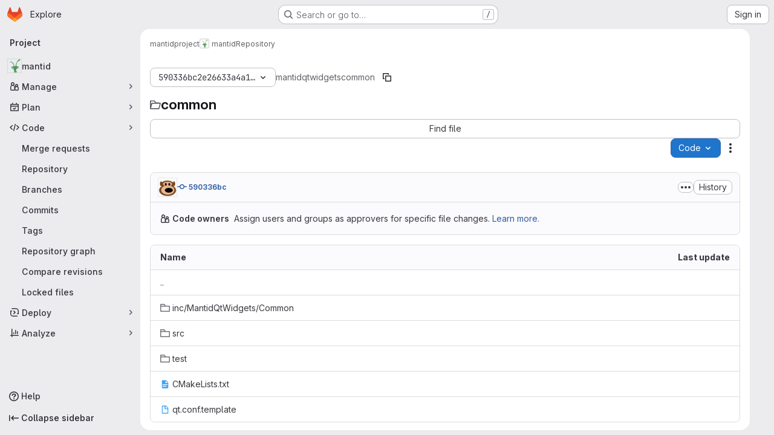

--- FILE ---
content_type: text/javascript; charset=utf-8
request_url: https://code.ornl.gov/assets/webpack/commons-pages.projects-pages.projects.activity-pages.projects.alert_management.details-pages.project-3888eb97.2fd41a56.chunk.js
body_size: 4912
content:
(this.webpackJsonp=this.webpackJsonp||[]).push([["commons-pages.projects-pages.projects.activity-pages.projects.alert_management.details-pages.project-3888eb97"],{CX32:function(e,t,i){"use strict";i.d(t,"a",(function(){return s}));var o=i("3twG"),n=i("yQ8t"),r=i("d08M");class s{constructor(e){e.addAll([[r.s,function(){return Object(n.a)(".shortcuts-project")}],[r.j,function(){return Object(n.a)(".shortcuts-project-activity")}],[r.u,function(){return Object(n.a)(".shortcuts-deployments-releases")}],[r.m,function(){return Object(n.a)(".shortcuts-tree")}],[r.k,function(){return Object(n.a)(".shortcuts-commits")}],[r.t,function(){return Object(n.a)(".shortcuts-pipelines")}],[r.p,function(){return Object(n.a)(".shortcuts-builds")}],[r.w,function(){return Object(n.a)(".shortcuts-network")}],[r.v,function(){return Object(n.a)(".shortcuts-repository-charts")}],[r.n,function(){return Object(n.a)(".shortcuts-issues")}],[r.o,function(){return Object(n.a)(".shortcuts-issue-boards")}],[r.r,function(){return Object(n.a)(".shortcuts-merge_requests")}],[r.z,function(){return Object(n.a)(".shortcuts-wiki")}],[r.x,function(){return Object(n.a)(".shortcuts-snippets")}],[r.q,function(){return Object(n.a)(".shortcuts-kubernetes")}],[r.l,function(){return Object(n.a)(".shortcuts-environments")}],[r.lb,function(){return Object(n.b)(".shortcuts-compare")}],[r.y,s.navigateToWebIDE],[r.hb,function(){return Object(n.a)(".shortcuts-new-issue")}]])}static navigateToWebIDE(){var e,t,i;const n=Object(o.j)({sourceProjectFullPath:null===(e=window.gl.mrWidgetData)||void 0===e?void 0:e.source_project_full_path,targetProjectFullPath:null===(t=window.gl.mrWidgetData)||void 0===t?void 0:t.target_project_full_path,iid:null===(i=window.gl.mrWidgetData)||void 0===i?void 0:i.iid});if(n){const e=Object(o.f)(n);Object(o.U)(e,!0)}}}},bGfL:function(e,t,i){"use strict";i.d(t,"a",(function(){return o}));i("ZzK0"),i("z6RN"),i("BzOf");function o(e=".js-read-more-trigger"){const t=document.querySelectorAll(e);t&&t.forEach((function(e){const t=e.previousElementSibling;if(t){if(Object.hasOwn(e.parentNode.dataset,"readMoreHeight")){const i=e.parentNode,o=Number(i.dataset.readMoreHeight),n=i.querySelector(".read-more-content");if(window.location.hash){const i=window.location.href.split("#")[1],o=n.querySelector("#user-content-"+CSS.escape(i));if(o)return t.classList.add("is-expanded"),e.remove(),void window.addEventListener("load",(function(){o.click()}))}if(n&&i.style.setProperty("--read-more-height",o+"px"),o>n.clientHeight)return n.classList.remove("read-more-content--has-scrim"),void e.remove();e.classList.remove("gl-hidden")}e.addEventListener("click",(function(){t.classList.add("is-expanded"),e.remove()}),{once:!0})}}))}},d08M:function(e,t,i){"use strict";i.d(t,"Bb",(function(){return d})),i.d(t,"D",(function(){return a})),i.d(t,"A",(function(){return u})),i.d(t,"g",(function(){return l})),i.d(t,"i",(function(){return f})),i.d(t,"F",(function(){return b})),i.d(t,"wb",(function(){return p})),i.d(t,"f",(function(){return g})),i.d(t,"B",(function(){return j})),i.d(t,"C",(function(){return m})),i.d(t,"E",(function(){return h})),i.d(t,"G",(function(){return y})),i.d(t,"Db",(function(){return O})),i.d(t,"H",(function(){return v})),i.d(t,"Eb",(function(){return K})),i.d(t,"zb",(function(){return w})),i.d(t,"b",(function(){return k})),i.d(t,"h",(function(){return S})),i.d(t,"a",(function(){return G})),i.d(t,"S",(function(){return T})),i.d(t,"yb",(function(){return R})),i.d(t,"T",(function(){return q})),i.d(t,"I",(function(){return x})),i.d(t,"ib",(function(){return C})),i.d(t,"d",(function(){return F})),i.d(t,"Cb",(function(){return D})),i.d(t,"c",(function(){return E})),i.d(t,"rb",(function(){return z})),i.d(t,"sb",(function(){return L})),i.d(t,"ub",(function(){return M})),i.d(t,"qb",(function(){return I})),i.d(t,"tb",(function(){return B})),i.d(t,"pb",(function(){return N})),i.d(t,"s",(function(){return W})),i.d(t,"j",(function(){return H})),i.d(t,"u",(function(){return A})),i.d(t,"m",(function(){return J})),i.d(t,"xb",(function(){return Y})),i.d(t,"k",(function(){return U})),i.d(t,"w",(function(){return V})),i.d(t,"v",(function(){return X})),i.d(t,"n",(function(){return Q})),i.d(t,"hb",(function(){return Z})),i.d(t,"o",(function(){return $})),i.d(t,"r",(function(){return ee})),i.d(t,"t",(function(){return te})),i.d(t,"p",(function(){return ie})),i.d(t,"l",(function(){return oe})),i.d(t,"q",(function(){return ne})),i.d(t,"x",(function(){return re})),i.d(t,"z",(function(){return se})),i.d(t,"y",(function(){return ce})),i.d(t,"nb",(function(){return de})),i.d(t,"mb",(function(){return ae})),i.d(t,"ob",(function(){return ue})),i.d(t,"kb",(function(){return le})),i.d(t,"jb",(function(){return fe})),i.d(t,"lb",(function(){return be})),i.d(t,"e",(function(){return pe})),i.d(t,"Ab",(function(){return ge})),i.d(t,"K",(function(){return je})),i.d(t,"M",(function(){return me})),i.d(t,"J",(function(){return he})),i.d(t,"L",(function(){return ye})),i.d(t,"O",(function(){return Oe})),i.d(t,"P",(function(){return ve})),i.d(t,"bb",(function(){return Ke})),i.d(t,"db",(function(){return we})),i.d(t,"ab",(function(){return ke})),i.d(t,"Z",(function(){return Se})),i.d(t,"fb",(function(){return Ge})),i.d(t,"gb",(function(){return qe})),i.d(t,"cb",(function(){return xe})),i.d(t,"eb",(function(){return Ce})),i.d(t,"X",(function(){return Fe})),i.d(t,"Y",(function(){return De})),i.d(t,"U",(function(){return _e})),i.d(t,"V",(function(){return Pe})),i.d(t,"W",(function(){return Ee})),i.d(t,"Q",(function(){return ze})),i.d(t,"R",(function(){return Le})),i.d(t,"N",(function(){return Me})),i.d(t,"vb",(function(){return Ie})),i.d(t,"Fb",(function(){return Be})),i.d(t,"Gb",(function(){return He})),i.d(t,"Hb",(function(){return Ae}));var o=i("htNe"),n=i.n(o),r=(i("byxs"),i("n7CP")),s=i("/lV4");const c=n()((function(){let e={};if(r.a.canUseLocalStorage())try{e=JSON.parse(localStorage.getItem("gl-keyboard-shortcuts-customizations")||"{}")}catch(e){}return e})),d={id:"globalShortcuts.toggleKeyboardShortcutsDialog",description:Object(s.a)("Toggle keyboard shortcuts help dialog"),defaultKeys:["?"]},a={id:"globalShortcuts.goToYourProjects",description:Object(s.a)("Go to your projects"),defaultKeys:["shift+p"]},u={id:"globalShortcuts.goToYourGroups",description:Object(s.a)("Go to your groups"),defaultKeys:["shift+g"]},l={id:"globalShortcuts.goToActivityFeed",description:Object(s.a)("Go to the activity feed"),defaultKeys:["shift+a"]},f={id:"globalShortcuts.goToMilestoneList",description:Object(s.a)("Go to the milestone list"),defaultKeys:["shift+l"]},b={id:"globalShortcuts.goToYourSnippets",description:Object(s.a)("Go to your snippets"),defaultKeys:["shift+s"]},p={id:"globalShortcuts.startSearch",description:Object(s.a)("Start search"),defaultKeys:["s","/"]},g={id:"globalShortcuts.focusFilterBar",description:Object(s.a)("Focus filter bar"),defaultKeys:["f"]},j={id:"globalShortcuts.goToYourIssues",description:Object(s.a)("Go to your issues"),defaultKeys:["shift+i"]},m={id:"globalShortcuts.goToYourMergeRequests",description:Object(s.a)("Go to your merge requests"),defaultKeys:["shift+m"]},h={id:"globalShortcuts.goToYourReviewRequests",description:Object(s.a)("Go to your review requests"),defaultKeys:["shift+r"]},y={id:"globalShortcuts.goToYourTodoList",description:Object(s.a)("Go to your To-Do List"),defaultKeys:["shift+t"]},O={id:"globalShortcuts.togglePerformanceBar",description:Object(s.a)("Toggle the Performance Bar"),defaultKeys:["p b"]},v={id:"globalShortcuts.hideAppearingContent",description:Object(s.a)("Hide tooltips or popovers"),defaultKeys:["esc"]},K={id:"globalShortcuts.toggleSuperSidebar",description:Object(s.a)("Toggle the navigation sidebar"),defaultKeys:["mod+\\"]},w={id:"globalShortcuts.toggleCanary",description:Object(s.a)("Toggle GitLab Next"),defaultKeys:["g x"]},k={id:"globalShortcuts.duoChat",description:Object(s.a)("Open GitLab Duo Chat"),defaultKeys:["d"]},S={id:"globalShortcuts.goToHomepage",description:Object(s.a)("Go to homepage"),defaultKeys:["shift+h"]},G={id:"editing.boldText",description:Object(s.a)("Bold text"),defaultKeys:["mod+b"],customizable:!1},T={id:"editing.italicText",description:Object(s.a)("Italic text"),defaultKeys:["mod+i"],customizable:!1},R={id:"editing.strikethroughText",description:Object(s.a)("Strikethrough text"),defaultKeys:["mod+shift+x"],customizable:!1},q={id:"editing.linkText",description:Object(s.a)("Link text"),defaultKeys:["mod+k"],customizable:!1},x={id:"editing.indentLine",description:Object(s.a)("Indent line"),defaultKeys:["mod+]"],customizable:!1},C={id:"editing.outdentLine",description:Object(s.a)("Outdent line"),defaultKeys:["mod+["],customizable:!1},F={id:"editing.findAndReplace",description:Object(s.i)("MarkdownEditor|Find and replace"),defaultKeys:["mod+f"],customizable:!1},D={id:"editing.toggleMarkdownPreview",description:Object(s.a)("Toggle Markdown preview"),defaultKeys:["ctrl+shift+p","command+shift+p","alt+shift+p"]},_={id:"editing.editRecentComment",description:Object(s.a)("Edit your most recent comment in a thread (from an empty textarea)"),defaultKeys:["up"]},P={id:"globalShortcuts.saveChanges",description:Object(s.a)("Submit/save changes"),defaultKeys:["mod+enter"]},E={id:"wiki.editWikiPage",description:Object(s.a)("Edit wiki page"),defaultKeys:["e"]},z={id:"repositoryGraph.scrollLeft",description:Object(s.a)("Scroll left"),defaultKeys:["left","h"]},L={id:"repositoryGraph.scrollRight",description:Object(s.a)("Scroll right"),defaultKeys:["right","l"]},M={id:"repositoryGraph.scrollUp",description:Object(s.a)("Scroll up"),defaultKeys:["up","k"]},I={id:"repositoryGraph.scrollDown",description:Object(s.a)("Scroll down"),defaultKeys:["down","j"]},B={id:"repositoryGraph.scrollToTop",description:Object(s.a)("Scroll to top"),defaultKeys:["shift+up","shift+k"]},N={id:"repositoryGraph.scrollToBottom",description:Object(s.a)("Scroll to bottom"),defaultKeys:["shift+down","shift+j"]},W={id:"project.goToOverview",description:Object(s.a)("Go to the project's overview page"),defaultKeys:["g o"]},H={id:"project.goToActivityFeed",description:Object(s.a)("Go to the project's activity feed"),defaultKeys:["g v"]},A={id:"project.goToReleases",description:Object(s.a)("Go to releases"),defaultKeys:["g r"]},J={id:"project.goToFiles",description:Object(s.a)("Go to files"),defaultKeys:["g f"]},Y={id:"project.startSearchFile",description:Object(s.a)("Go to find file"),defaultKeys:["t"]},U={id:"project.goToCommits",description:Object(s.a)("Go to commits"),defaultKeys:["g c"]},V={id:"project.goToRepoGraph",description:Object(s.a)("Go to repository graph"),defaultKeys:["g n"]},X={id:"project.goToRepoCharts",description:Object(s.a)("Go to repository charts"),defaultKeys:["g d"]},Q={id:"project.goToIssues",description:Object(s.a)("Go to issues"),defaultKeys:["g i"]},Z={id:"project.newIssue",description:Object(s.a)("New issue"),defaultKeys:["i"]},$={id:"project.goToIssueBoards",description:Object(s.a)("Go to issue boards"),defaultKeys:["g b"]},ee={id:"project.goToMergeRequests",description:Object(s.a)("Go to merge requests"),defaultKeys:["g m"]},te={id:"project.goToPipelines",description:Object(s.a)("Go to pipelines"),defaultKeys:["g p"]},ie={id:"project.goToJobs",description:Object(s.a)("Go to jobs"),defaultKeys:["g j"]},oe={id:"project.goToEnvironments",description:Object(s.a)("Go to environments"),defaultKeys:["g e"]},ne={id:"project.goToKubernetes",description:Object(s.a)("Go to kubernetes"),defaultKeys:["g k"]},re={id:"project.goToSnippets",description:Object(s.a)("Go to snippets"),defaultKeys:["g s"]},se={id:"project.goToWiki",description:Object(s.a)("Go to wiki"),defaultKeys:["g w"]},ce={id:"project.goToWebIDE",description:Object(s.a)("Open in Web IDE"),defaultKeys:["."]},de={id:"projectFiles.moveSelectionUp",description:Object(s.a)("Move selection up"),defaultKeys:["up"]},ae={id:"projectFiles.moveSelectionDown",description:Object(s.a)("Move selection down"),defaultKeys:["down"]},ue={id:"projectFiles.openSelection",description:Object(s.a)("Open Selection"),defaultKeys:["enter"]},le={id:"projectFiles.goBack",description:Object(s.a)("Go back (while searching for files)"),defaultKeys:["esc"],overrideGlobalHotkey:!0},fe={id:"projectFiles.copyFilePermalink",description:Object(s.a)("Copy file permalink"),defaultKeys:["y"]},be={id:"projectFiles.goToCompare",description:Object(s.a)("Compare Branches"),defaultKeys:["shift+c"]},pe={id:"projectFiles.focusFTBFilterBar",description:Object(s.a)("Focus file tree browser filter bar"),defaultKeys:["f"],overrideGlobalHotkey:!0},ge={id:"projectFiles.toggleFTBVisibility",description:Object(s.a)("Toggle file tree browser visibility"),defaultKeys:["shift+f"]},je={id:"issuables.commentReply",description:Object(s.a)("Comment/Reply (quoting selected text)"),defaultKeys:["r"]},me={id:"issuables.editDescription",description:Object(s.a)("Edit description"),defaultKeys:["e"]},he={id:"issuables.changeLabel",description:Object(s.a)("Change label"),defaultKeys:["l"]},ye={id:"issuables.copyIssuableRef",description:Object(s.a)("Copy reference"),defaultKeys:["c r"]},Oe={id:"issuesMRs.changeAssignee",description:Object(s.a)("Change assignee"),defaultKeys:["a"]},ve={id:"issuesMRs.changeMilestone",description:Object(s.a)("Change milestone"),defaultKeys:["m"]},Ke={id:"mergeRequests.nextFileInDiff",description:Object(s.a)("Next file in diff"),defaultKeys:["]","j"]},we={id:"mergeRequests.previousFileInDiff",description:Object(s.a)("Previous file in diff"),defaultKeys:["[","k"]},ke={id:"mergeRequests.goToFile",description:Object(s.a)("Go to file"),defaultKeys:["mod+p","t"],customizable:!1},Se={id:"mergeRequests.focusFileBrowser",description:Object(s.a)("Focus file browser"),defaultKeys:["f"],customizable:!1,overrideGlobalHotkey:!0},Ge={id:"mergeRequests.toggleFileBrowser",description:Object(s.a)("Toggle file browser"),defaultKeys:["shift+f"],customizable:!1},Te={id:"mergeRequests.addToReview",description:Object(s.a)("Add your comment to a review"),defaultKeys:["mod+enter"],customizable:!1},Re={id:"mergeRequests.addCommentNow",description:Object(s.a)("Publish your comment immediately"),defaultKeys:["shift+mod+enter"],customizable:!1},qe={id:"mergeRequests.toggleReview",description:Object(s.i)("MergeRequest|Viewed by me"),defaultKeys:["v"],customizable:!1},xe={id:"mergeRequests.nextUnresolvedDiscussion",description:Object(s.a)("Next open thread"),defaultKeys:["n"]},Ce={id:"mergeRequests.previousUnresolvedDiscussion",description:Object(s.a)("Previous open thread"),defaultKeys:["p"]},Fe={id:"mergeRequests.copySourceBranchName",description:Object(s.a)("Copy source branch name"),defaultKeys:["b"]},De={id:"mergeRequests.expandAllFiles",description:Object(s.a)("Expand all files"),defaultKeys:[";"]},_e={id:"mergeRequests.collapseAllFiles",description:Object(s.a)("Collapse all files"),defaultKeys:["shift+;"]},Pe={id:"mergeRequestCommits.nextCommit",description:Object(s.a)("Next commit"),defaultKeys:["c"]},Ee={id:"mergeRequestCommits.previousCommit",description:Object(s.a)("Previous commit"),defaultKeys:["x"]},ze={id:"issues.nextDesign",description:Object(s.a)("Next design"),defaultKeys:["right"]},Le={id:"issues.previousDesign",description:Object(s.a)("Previous design"),defaultKeys:["left"]},Me={id:"issues.closeDesign",description:Object(s.a)("Close design"),defaultKeys:["esc"],overrideGlobalHotkey:!0},Ie={id:"sidebar.closeWidget",description:Object(s.a)("Close sidebar widget"),defaultKeys:["esc"],overrideGlobalHotkey:!0},Be={id:"workitems.toggleSidebar",description:Object(s.a)("Show or hide sidebar"),defaultKeys:["mod+/","shift+mod+7"],customizable:!1},Ne={id:"webIDE.goToFile",description:Object(s.a)("Go to file"),defaultKeys:["mod+p","t"],customizable:!1},We={id:"webIDE.commit",description:Object(s.a)("Commit (when editing commit message)"),defaultKeys:["mod+enter"],customizable:!1},He=[{id:"globalShortcuts",name:Object(s.a)("Global Shortcuts"),keybindings:[d,S,a,u,l,f,b,p,g,j,m,h,y,O,v,K,k]},{id:"editing",name:Object(s.a)("Editing"),keybindings:[G,T,R,q,D,F,_,P]},{id:"wiki",name:Object(s.a)("Wiki"),keybindings:[E]},{id:"repositoryGraph",name:Object(s.a)("Repository Graph"),keybindings:[z,L,M,I,B,N]},{id:"project",name:Object(s.a)("Project"),keybindings:[W,H,A,J,Y,U,V,X,Q,Z,$,ee,te,ie,oe,ne,re,se,ce]},{id:"projectFiles",name:Object(s.a)("Project Files"),keybindings:[de,ae,ue,le,fe,be]},{id:"issuables",name:Object(s.a)("Epics, issues, and merge requests"),keybindings:[je,me,he,ye]},{id:"issuesMRs",name:Object(s.a)("Issues and merge requests"),keybindings:[Oe,ve]},{id:"mergeRequests",name:Object(s.a)("Merge requests"),keybindings:[Ke,we,ke,xe,Ce,Fe,Se,Ge,Te,Re,qe]},{id:"mergeRequestCommits",name:Object(s.a)("Merge request commits"),keybindings:[Pe,Ee]},{id:"issues",name:Object(s.a)("Issues"),keybindings:[ze,Le,Me]},{id:"webIDE",name:Object(s.a)("Legacy Web IDE"),keybindings:[Ne,We]},{id:"misc",name:Object(s.a)("Miscellaneous"),keybindings:[w]}],Ae=function(e){return function({customizable:e}){return Boolean(null==e||e)}(e)&&c()[e.id]||e.defaultKeys}},oa35:function(e,t,i){"use strict";i.d(t,"a",(function(){return n}));var o=i("7F3p");function n(){document.querySelector(".js-hand-raise-lead-modal")&&Promise.all([i.e("commons-initHandRaiseLeadModal-pages.gitlab_subscriptions.trials.duo_enterprise.new-pages.gitlab_sub-217ab672"),i.e("initHandRaiseLeadModal")]).then(i.bind(null,"+GbX")).then((function({default:e}){e()})).catch((function(e){return o.b(e)}));document.querySelector(".js-hand-raise-lead-trigger")&&i.e("initHandRaiseLeadButton").then(i.bind(null,"c/gd")).then((function({default:e}){e()})).catch((function(e){return o.b(e)}))}},tGlJ:function(e,t,i){"use strict";i.r(t);var o=i("Erny"),n=i("CX32"),r=i("bGfL"),s=i("EmJ/"),c=i.n(s),d=i("NmEs"),a=i("vodr");new class{constructor(){Object(a.a)(),c()(".js-hide-no-ssh-message").on("click",(function(e){return Object(d.P)("hide_no_ssh_message","false"),c()(this).parents(".js-no-ssh-key-message").remove(),e.preventDefault()})),c()(".js-hide-no-password-message").on("click",(function(e){return Object(d.P)("hide_no_password_message","false"),c()(this).parents(".js-no-password-message").remove(),e.preventDefault()})),c()(".hide-auto-devops-implicitly-enabled-banner").on("click",(function(e){const t="hide_auto_devops_implicitly_enabled_banner_"+c()(this).data("project-id");return Object(d.P)(t,"false"),c()(this).parents(".auto-devops-implicitly-enabled-banner").remove(),e.preventDefault()})),c()(".hide-mobile-devops-promo").on("click",(function(e){const t="hide_mobile_devops_promo_"+c()(this).data("project-id");return Object(d.P)(t,"false"),c()(this).parents("#mobile-devops-promo-banner").remove(),e.preventDefault()}))}static changeProject(e){return window.location=e}},Object(o.a)(n.a),Object(r.a)();var u=i("oa35");Object(u.a)()},vodr:function(e,t,i){"use strict";i.d(t,"a",(function(){return r}));i("B++/"),i("z6RN"),i("47t/");var o=i("EmJ/"),n=i.n(o);function r(){const e=n()("ul.clone-options-dropdown");if(e.length){const t=n()("#clone_url"),i=n()(".js-git-clone-holder .js-clone-dropdown-label"),o=document.querySelector(".js-mobile-git-clone .js-clone-dropdown-label"),r=i.text().trim();r.length>0&&n()(`a:contains('${r}')`,e).addClass("is-active"),n()(".js-clone-links a",e).on("click",(function(i){const r=n()(i.currentTarget),s=r.attr("href");if(s&&(s.startsWith("vscode://")||s.startsWith("xcode://")||s.startsWith("jetbrains://")))return;i.preventDefault();const c=r.data("cloneType");n()(".is-active",e).removeClass("is-active"),n()(`a[data-clone-type="${c}"]`).each((function(){const e=n()(this),t=e.find(".dropdown-menu-inner-title").text(),i=e.closest(".js-git-clone-holder, .js-mobile-git-clone").find(".js-clone-dropdown-label");e.toggleClass("is-active"),i.text(t)})),o?o.dataset.clipboardText=s:t.val(s),n()(".js-git-empty .js-clone").text(s)}))}}}}]);
//# sourceMappingURL=commons-pages.projects-pages.projects.activity-pages.projects.alert_management.details-pages.project-3888eb97.2fd41a56.chunk.js.map

--- FILE ---
content_type: text/javascript; charset=utf-8
request_url: https://code.ornl.gov/assets/webpack/pages.projects.tree.show.2e5dcb27.chunk.js
body_size: 20704
content:
(this.webpackJsonp=this.webpackJsonp||[]).push([["pages.projects.tree.show","ac450171","ae758dc9"],{"+C/r":function(e,t,r){"use strict";t.isInteger=e=>"number"==typeof e?Number.isInteger(e):"string"==typeof e&&""!==e.trim()&&Number.isInteger(Number(e)),t.find=(e,t)=>e.nodes.find(e=>e.type===t),t.exceedsLimit=(e,r,n=1,o)=>!1!==o&&(!(!t.isInteger(e)||!t.isInteger(r))&&(Number(r)-Number(e))/Number(n)>=o),t.escapeNode=(e,t=0,r)=>{const n=e.nodes[t];n&&(r&&n.type===r||"open"===n.type||"close"===n.type)&&!0!==n.escaped&&(n.value="\\"+n.value,n.escaped=!0)},t.encloseBrace=e=>"brace"===e.type&&(e.commas>>0+e.ranges>>0==0&&(e.invalid=!0,!0)),t.isInvalidBrace=e=>"brace"===e.type&&(!(!0!==e.invalid&&!e.dollar)||(e.commas>>0+e.ranges>>0==0||!0!==e.open||!0!==e.close)&&(e.invalid=!0,!0)),t.isOpenOrClose=e=>"open"===e.type||"close"===e.type||(!0===e.open||!0===e.close),t.reduce=e=>e.reduce((e,t)=>("text"===t.type&&e.push(t.value),"range"===t.type&&(t.type="text"),e),[]),t.flatten=(...e)=>{const t=[],r=e=>{for(let n=0;n<e.length;n++){const o=e[n];Array.isArray(o)?r(o):void 0!==o&&t.push(o)}return t};return r(e),t}},"0SQm":function(e,t,r){"use strict";const n=r("WWcN"),o=r("rwLT"),s=r("Z5sJ"),i=r("AH4o"),a=r("BT9Z"),u=(e,t,r=!1)=>{if(Array.isArray(e)){const n=e.map(e=>u(e,t,r));return e=>{for(const t of n){const r=t(e);if(r)return r}return!1}}const n=(o=e)&&"object"==typeof o&&!Array.isArray(o)&&e.tokens&&e.input;var o;if(""===e||"string"!=typeof e&&!n)throw new TypeError("Expected pattern to be a non-empty string");const s=t||{},a=i.isWindows(t),l=n?u.compileRe(e,t):u.makeRe(e,t,!1,!0),p=l.state;delete l.state;let c=()=>!1;if(s.ignore){const e={...t,ignore:null,onMatch:null,onResult:null};c=u(s.ignore,e,r)}const d=(r,n=!1)=>{const{isMatch:o,match:i,output:d}=u.test(r,l,t,{glob:e,posix:a}),f={glob:e,state:p,regex:l,posix:a,input:r,output:d,match:i,isMatch:o};return"function"==typeof s.onResult&&s.onResult(f),!1===o?(f.isMatch=!1,!!n&&f):c(r)?("function"==typeof s.onIgnore&&s.onIgnore(f),f.isMatch=!1,!!n&&f):("function"==typeof s.onMatch&&s.onMatch(f),!n||f)};return r&&(d.state=p),d};u.test=(e,t,r,{glob:n,posix:o}={})=>{if("string"!=typeof e)throw new TypeError("Expected input to be a string");if(""===e)return{isMatch:!1,output:""};const s=r||{},a=s.format||(o?i.toPosixSlashes:null);let l=e===n,p=l&&a?a(e):e;return!1===l&&(p=a?a(e):e,l=p===n),!1!==l&&!0!==s.capture||(l=!0===s.matchBase||!0===s.basename?u.matchBase(e,t,r,o):t.exec(p)),{isMatch:Boolean(l),match:l,output:p}},u.matchBase=(e,t,r,o=i.isWindows(r))=>(t instanceof RegExp?t:u.makeRe(t,r)).test(n.basename(e)),u.isMatch=(e,t,r)=>u(t,r)(e),u.parse=(e,t)=>Array.isArray(e)?e.map(e=>u.parse(e,t)):s(e,{...t,fastpaths:!1}),u.scan=(e,t)=>o(e,t),u.compileRe=(e,t,r=!1,n=!1)=>{if(!0===r)return e.output;const o=t||{},s=o.contains?"":"^",i=o.contains?"":"$";let a=`${s}(?:${e.output})${i}`;e&&!0===e.negated&&(a=`^(?!${a}).*$`);const l=u.toRegex(a,t);return!0===n&&(l.state=e),l},u.makeRe=(e,t={},r=!1,n=!1)=>{if(!e||"string"!=typeof e)throw new TypeError("Expected a non-empty string");let o={negated:!1,fastpaths:!0};return!1===t.fastpaths||"."!==e[0]&&"*"!==e[0]||(o.output=s.fastpaths(e,t)),o.output||(o=s(e,t)),u.compileRe(o,t,r,n)},u.toRegex=(e,t)=>{try{const r=t||{};return new RegExp(e,r.flags||(r.nocase?"i":""))}catch(e){if(t&&!0===t.debug)throw e;return/$^/}},u.constants=a,e.exports=u},"0lKz":function(e,t,r){"use strict";r.r(t);var n=r("Jw/Q"),o=r("Erny"),s=r("CX32"),i=r("QRtj"),a=r("b4aW"),u=r("ZFQw");Object(n.default)(),Object(u.a)(),Object(a.a)(),Object(o.a)(s.a),Object(i.a)()},335:function(e,t,r){r("HVBj"),r("tGlJ"),e.exports=r("0lKz")},"3ZyF":function(e,t,r){"use strict";
/*!
 * is-number <https://github.com/jonschlinkert/is-number>
 *
 * Copyright (c) 2014-present, Jon Schlinkert.
 * Released under the MIT License.
 */e.exports=function(e){return"number"==typeof e?e-e==0:"string"==typeof e&&""!==e.trim()&&(Number.isFinite?Number.isFinite(+e):isFinite(+e))}},"4Ka6":function(e,t,r){(function(e){var n=Object.getOwnPropertyDescriptors||function(e){for(var t=Object.keys(e),r={},n=0;n<t.length;n++)r[t[n]]=Object.getOwnPropertyDescriptor(e,t[n]);return r},o=/%[sdj%]/g;t.format=function(e){if(!b(e)){for(var t=[],r=0;r<arguments.length;r++)t.push(a(arguments[r]));return t.join(" ")}r=1;for(var n=arguments,s=n.length,i=String(e).replace(o,(function(e){if("%%"===e)return"%";if(r>=s)return e;switch(e){case"%s":return String(n[r++]);case"%d":return Number(n[r++]);case"%j":try{return JSON.stringify(n[r++])}catch(e){return"[Circular]"}default:return e}})),u=n[r];r<s;u=n[++r])g(u)||!R(u)?i+=" "+u:i+=" "+a(u);return i},t.deprecate=function(r,n){if(void 0!==e&&!0===e.noDeprecation)return r;if(void 0===e)return function(){return t.deprecate(r,n).apply(this,arguments)};var o=!1;return function(){if(!o){if(e.throwDeprecation)throw new Error(n);e.traceDeprecation?console.trace(n):console.error(n),o=!0}return r.apply(this,arguments)}};var s,i={};function a(e,r){var n={seen:[],stylize:l};return arguments.length>=3&&(n.depth=arguments[2]),arguments.length>=4&&(n.colors=arguments[3]),h(r)?n.showHidden=r:r&&t._extend(n,r),A(n.showHidden)&&(n.showHidden=!1),A(n.depth)&&(n.depth=2),A(n.colors)&&(n.colors=!1),A(n.customInspect)&&(n.customInspect=!0),n.colors&&(n.stylize=u),p(n,e,n.depth)}function u(e,t){var r=a.styles[t];return r?"["+a.colors[r][0]+"m"+e+"["+a.colors[r][1]+"m":e}function l(e,t){return e}function p(e,r,n){if(e.customInspect&&r&&C(r.inspect)&&r.inspect!==t.inspect&&(!r.constructor||r.constructor.prototype!==r)){var o=r.inspect(n,e);return b(o)||(o=p(e,o,n)),o}var s=function(e,t){if(A(t))return e.stylize("undefined","undefined");if(b(t)){var r="'"+JSON.stringify(t).replace(/^"|"$/g,"").replace(/'/g,"\\'").replace(/\\"/g,'"')+"'";return e.stylize(r,"string")}if(y(t))return e.stylize(""+t,"number");if(h(t))return e.stylize(""+t,"boolean");if(g(t))return e.stylize("null","null")}(e,r);if(s)return s;var i=Object.keys(r),a=function(e){var t={};return e.forEach((function(e,r){t[e]=!0})),t}(i);if(e.showHidden&&(i=Object.getOwnPropertyNames(r)),E(r)&&(i.indexOf("message")>=0||i.indexOf("description")>=0))return c(r);if(0===i.length){if(C(r)){var u=r.name?": "+r.name:"";return e.stylize("[Function"+u+"]","special")}if(_(r))return e.stylize(RegExp.prototype.toString.call(r),"regexp");if(m(r))return e.stylize(Date.prototype.toString.call(r),"date");if(E(r))return c(r)}var l,R="",w=!1,v=["{","}"];(f(r)&&(w=!0,v=["[","]"]),C(r))&&(R=" [Function"+(r.name?": "+r.name:"")+"]");return _(r)&&(R=" "+RegExp.prototype.toString.call(r)),m(r)&&(R=" "+Date.prototype.toUTCString.call(r)),E(r)&&(R=" "+c(r)),0!==i.length||w&&0!=r.length?n<0?_(r)?e.stylize(RegExp.prototype.toString.call(r),"regexp"):e.stylize("[Object]","special"):(e.seen.push(r),l=w?function(e,t,r,n,o){for(var s=[],i=0,a=t.length;i<a;++i)H(t,String(i))?s.push(d(e,t,r,n,String(i),!0)):s.push("");return o.forEach((function(o){o.match(/^\d+$/)||s.push(d(e,t,r,n,o,!0))})),s}(e,r,n,a,i):i.map((function(t){return d(e,r,n,a,t,w)})),e.seen.pop(),function(e,t,r){if(e.reduce((function(e,t){return t.indexOf("\n")>=0&&0,e+t.replace(/\u001b\[\d\d?m/g,"").length+1}),0)>60)return r[0]+(""===t?"":t+"\n ")+" "+e.join(",\n  ")+" "+r[1];return r[0]+t+" "+e.join(", ")+" "+r[1]}(l,R,v)):v[0]+R+v[1]}function c(e){return"["+Error.prototype.toString.call(e)+"]"}function d(e,t,r,n,o,s){var i,a,u;if((u=Object.getOwnPropertyDescriptor(t,o)||{value:t[o]}).get?a=u.set?e.stylize("[Getter/Setter]","special"):e.stylize("[Getter]","special"):u.set&&(a=e.stylize("[Setter]","special")),H(n,o)||(i="["+o+"]"),a||(e.seen.indexOf(u.value)<0?(a=g(r)?p(e,u.value,null):p(e,u.value,r-1)).indexOf("\n")>-1&&(a=s?a.split("\n").map((function(e){return"  "+e})).join("\n").substr(2):"\n"+a.split("\n").map((function(e){return"   "+e})).join("\n")):a=e.stylize("[Circular]","special")),A(i)){if(s&&o.match(/^\d+$/))return a;(i=JSON.stringify(""+o)).match(/^"([a-zA-Z_][a-zA-Z_0-9]*)"$/)?(i=i.substr(1,i.length-2),i=e.stylize(i,"name")):(i=i.replace(/'/g,"\\'").replace(/\\"/g,'"').replace(/(^"|"$)/g,"'"),i=e.stylize(i,"string"))}return i+": "+a}function f(e){return Array.isArray(e)}function h(e){return"boolean"==typeof e}function g(e){return null===e}function y(e){return"number"==typeof e}function b(e){return"string"==typeof e}function A(e){return void 0===e}function _(e){return R(e)&&"[object RegExp]"===w(e)}function R(e){return"object"==typeof e&&null!==e}function m(e){return R(e)&&"[object Date]"===w(e)}function E(e){return R(e)&&("[object Error]"===w(e)||e instanceof Error)}function C(e){return"function"==typeof e}function w(e){return Object.prototype.toString.call(e)}function v(e){return e<10?"0"+e.toString(10):e.toString(10)}t.debuglog=function(r){if(A(s)&&(s=e.env.NODE_DEBUG||""),r=r.toUpperCase(),!i[r])if(new RegExp("\\b"+r+"\\b","i").test(s)){var n=e.pid;i[r]=function(){var e=t.format.apply(t,arguments);console.error("%s %d: %s",r,n,e)}}else i[r]=function(){};return i[r]},t.inspect=a,a.colors={bold:[1,22],italic:[3,23],underline:[4,24],inverse:[7,27],white:[37,39],grey:[90,39],black:[30,39],blue:[34,39],cyan:[36,39],green:[32,39],magenta:[35,39],red:[31,39],yellow:[33,39]},a.styles={special:"cyan",number:"yellow",boolean:"yellow",undefined:"grey",null:"bold",string:"green",date:"magenta",regexp:"red"},t.isArray=f,t.isBoolean=h,t.isNull=g,t.isNullOrUndefined=function(e){return null==e},t.isNumber=y,t.isString=b,t.isSymbol=function(e){return"symbol"==typeof e},t.isUndefined=A,t.isRegExp=_,t.isObject=R,t.isDate=m,t.isError=E,t.isFunction=C,t.isPrimitive=function(e){return null===e||"boolean"==typeof e||"number"==typeof e||"string"==typeof e||"symbol"==typeof e||void 0===e},t.isBuffer=r("as5i");var x=["Jan","Feb","Mar","Apr","May","Jun","Jul","Aug","Sep","Oct","Nov","Dec"];function S(){var e=new Date,t=[v(e.getHours()),v(e.getMinutes()),v(e.getSeconds())].join(":");return[e.getDate(),x[e.getMonth()],t].join(" ")}function H(e,t){return Object.prototype.hasOwnProperty.call(e,t)}t.log=function(){console.log("%s - %s",S(),t.format.apply(t,arguments))},t.inherits=r("Y7R+"),t._extend=function(e,t){if(!t||!R(t))return e;for(var r=Object.keys(t),n=r.length;n--;)e[r[n]]=t[r[n]];return e};var O="undefined"!=typeof Symbol?Symbol("util.promisify.custom"):void 0;function k(e,t){if(!e){var r=new Error("Promise was rejected with a falsy value");r.reason=e,e=r}return t(e)}t.promisify=function(e){if("function"!=typeof e)throw new TypeError('The "original" argument must be of type Function');if(O&&e[O]){var t;if("function"!=typeof(t=e[O]))throw new TypeError('The "util.promisify.custom" argument must be of type Function');return Object.defineProperty(t,O,{value:t,enumerable:!1,writable:!1,configurable:!0}),t}function t(){for(var t,r,n=new Promise((function(e,n){t=e,r=n})),o=[],s=0;s<arguments.length;s++)o.push(arguments[s]);o.push((function(e,n){e?r(e):t(n)}));try{e.apply(this,o)}catch(e){r(e)}return n}return Object.setPrototypeOf(t,Object.getPrototypeOf(e)),O&&Object.defineProperty(t,O,{value:t,enumerable:!1,writable:!1,configurable:!0}),Object.defineProperties(t,n(e))},t.promisify.custom=O,t.callbackify=function(t){if("function"!=typeof t)throw new TypeError('The "original" argument must be of type Function');function r(){for(var r=[],n=0;n<arguments.length;n++)r.push(arguments[n]);var o=r.pop();if("function"!=typeof o)throw new TypeError("The last argument must be of type Function");var s=this,i=function(){return o.apply(s,arguments)};t.apply(this,r).then((function(t){e.nextTick(i,null,t)}),(function(t){e.nextTick(k,t,i)}))}return Object.setPrototypeOf(r,Object.getPrototypeOf(t)),Object.defineProperties(r,n(t)),r}}).call(this,r("TzVV"))},"82zY":function(e,t,r){"use strict";const n=r("xkpj"),{MAX_LENGTH:o,CHAR_BACKSLASH:s,CHAR_BACKTICK:i,CHAR_COMMA:a,CHAR_DOT:u,CHAR_LEFT_PARENTHESES:l,CHAR_RIGHT_PARENTHESES:p,CHAR_LEFT_CURLY_BRACE:c,CHAR_RIGHT_CURLY_BRACE:d,CHAR_LEFT_SQUARE_BRACKET:f,CHAR_RIGHT_SQUARE_BRACKET:h,CHAR_DOUBLE_QUOTE:g,CHAR_SINGLE_QUOTE:y,CHAR_NO_BREAK_SPACE:b,CHAR_ZERO_WIDTH_NOBREAK_SPACE:A}=r("VEpw");e.exports=(e,t={})=>{if("string"!=typeof e)throw new TypeError("Expected a string");const r=t||{},_="number"==typeof r.maxLength?Math.min(o,r.maxLength):o;if(e.length>_)throw new SyntaxError(`Input length (${e.length}), exceeds max characters (${_})`);const R={type:"root",input:e,nodes:[]},m=[R];let E=R,C=R,w=0;const v=e.length;let x,S=0,H=0;const O=()=>e[S++],k=e=>{if("text"===e.type&&"dot"===C.type&&(C.type="text"),!C||"text"!==C.type||"text"!==e.type)return E.nodes.push(e),e.parent=E,e.prev=C,C=e,e;C.value+=e.value};for(k({type:"bos"});S<v;)if(E=m[m.length-1],x=O(),x!==A&&x!==b)if(x!==s)if(x!==h)if(x!==f)if(x!==l)if(x!==p)if(x!==g&&x!==y&&x!==i)if(x!==c)if(x!==d)if(x===a&&H>0){if(E.ranges>0){E.ranges=0;const e=E.nodes.shift();E.nodes=[e,{type:"text",value:n(E)}]}k({type:"comma",value:x}),E.commas++}else if(x===u&&H>0&&0===E.commas){const e=E.nodes;if(0===H||0===e.length){k({type:"text",value:x});continue}if("dot"===C.type){if(E.range=[],C.value+=x,C.type="range",3!==E.nodes.length&&5!==E.nodes.length){E.invalid=!0,E.ranges=0,C.type="text";continue}E.ranges++,E.args=[];continue}if("range"===C.type){e.pop();const t=e[e.length-1];t.value+=C.value+x,C=t,E.ranges--;continue}k({type:"dot",value:x})}else k({type:"text",value:x});else{if("brace"!==E.type){k({type:"text",value:x});continue}const e="close";E=m.pop(),E.close=!0,k({type:e,value:x}),H--,E=m[m.length-1]}else{H++;const e=C.value&&"$"===C.value.slice(-1)||!0===E.dollar;E=k({type:"brace",open:!0,close:!1,dollar:e,depth:H,commas:0,ranges:0,nodes:[]}),m.push(E),k({type:"open",value:x})}else{const e=x;let r;for(!0!==t.keepQuotes&&(x="");S<v&&(r=O());)if(r!==s){if(r===e){!0===t.keepQuotes&&(x+=r);break}x+=r}else x+=r+O();k({type:"text",value:x})}else{if("paren"!==E.type){k({type:"text",value:x});continue}E=m.pop(),k({type:"text",value:x}),E=m[m.length-1]}else E=k({type:"paren",nodes:[]}),m.push(E),k({type:"text",value:x});else{let e;for(w++;S<v&&(e=O());)if(x+=e,e!==f)if(e!==s){if(e===h&&(w--,0===w))break}else x+=O();else w++;k({type:"text",value:x})}else k({type:"text",value:"\\"+x});else k({type:"text",value:(t.keepEscaping?x:"")+O()});do{if(E=m.pop(),"root"!==E.type){E.nodes.forEach(e=>{e.nodes||("open"===e.type&&(e.isOpen=!0),"close"===e.type&&(e.isClose=!0),e.nodes||(e.type="text"),e.invalid=!0)});const e=m[m.length-1],t=e.nodes.indexOf(E);e.nodes.splice(t,1,...E.nodes)}}while(m.length>0);return k({type:"eos"}),R}},"9YHj":function(e,t,r){"use strict";r.r(t);var n=r("NnjE"),o=(r("v2fZ"),r("3UXl"),r("iyoE"),r("RFHG"),r("z6RN"),r("xuo1"),r("2TqH")),s=r("nuJP"),i=r("3twG"),a=r("/lV4"),u=r("d08M"),l=r("ygVz"),p=r("4oYX"),c=r("CbCZ"),d=r("4Fqu"),f=r("AxB5"),h={components:{GlButton:c.a,GlButtonGroup:d.a,GlDisclosureDropdownItem:f.a},props:{items:{type:Array,required:!0}}},g=r("tBpV"),y=Object(g.a)(h,(function(){var e=this,t=e._self._c;return e.items.length?t("gl-disclosure-dropdown-item",{staticClass:"gl-px-3 gl-py-2"},[t("gl-button-group",{staticClass:"gl-w-full"},e._l(e.items,(function(r,n){return t("gl-button",e._b({key:n,attrs:{href:r.href},on:{click:function(t){return e.$emit("close-dropdown")}}},"gl-button",r.extraAttrs,!1),[e._v("\n      "+e._s(r.text)+"\n    ")])})),1)],1):e._e()}),[],!1,null,null,null).exports,b=r("wQDE"),A={components:{GlButton:c.a,GlButtonGroup:d.a,GlDisclosureDropdownItem:f.a},mixins:[l.a.mixin()],props:{ideItem:{type:Object,required:!0}},computed:{shortcutsDisabled:()=>Object(b.b)()},methods:{closeDropdown(){this.$emit("close-dropdown")},trackAndClose({action:e,label:t}={}){e&&this.trackEvent(e,t&&{label:t}),this.closeDropdown()}}},_=Object(g.a)(A,(function(){var e=this,t=e._self._c;return e.ideItem.items?t("gl-disclosure-dropdown-item",{staticClass:"gl-mb-3 gl-flex gl-w-full gl-items-center gl-justify-between gl-px-4 gl-py-2",attrs:{"data-testid":e.ideItem.testId}},[t("span",{staticClass:"gl-min-w-0"},[e._v(e._s(e.ideItem.text))]),e._v(" "),t("gl-button-group",e._l(e.ideItem.items,(function(r,n){return t("gl-button",{key:n,attrs:{href:r.href,"is-unsafe-link":"",target:"_blank",size:"small"},on:{click:function(t){return e.trackAndClose(r.tracking)}}},[e._v("\n      "+e._s(r.text)+"\n    ")])})),1)],1):e.ideItem.href?t("gl-disclosure-dropdown-item",{attrs:{item:e.ideItem,"data-testid":e.ideItem.testId},on:{action:function(t){return e.trackAndClose(e.ideItem.tracking)}},scopedSlots:e._u([{key:"list-item",fn:function(){return[t("span",{staticClass:"gl-flex gl-items-center gl-justify-between"},[t("span",[e._v(e._s(e.ideItem.text))]),e._v(" "),e.ideItem.shortcut&&!e.shortcutsDisabled?t("kbd",{staticClass:"flat"},[e._v(e._s(e.ideItem.shortcut))]):e._e()])]},proxy:!0}])}):e._e()}),[],!1,null,null,null).exports;const R={vscode:{ssh:"open_vscode_ssh",https:"open_vscode_https"},intellij:{ssh:"open_intellij_ssh",https:"open_intellij_https"}};var m={name:"CECompactCodeDropdown",components:{GlDisclosureDropdown:o.a,GlDisclosureDropdownGroup:s.a,CodeDropdownCloneItem:p.a,CodeDropdownDownloadItems:y,CodeDropdownIdeItem:_},mixins:[l.a.mixin()],props:{sshUrl:{type:String,required:!1,default:""},httpUrl:{type:String,required:!1,default:""},kerberosUrl:{type:String,required:!1,default:null},xcodeUrl:{type:String,required:!1,default:""},webIdeUrl:{type:String,required:!1,default:""},gitpodUrl:{type:String,required:!1,default:""},currentPath:{type:String,required:!1,default:null},directoryDownloadLinks:{type:Array,required:!1,default:function(){return[]}},showWebIdeButton:{type:Boolean,required:!1,default:!0},isGitpodEnabledForInstance:{type:Boolean,required:!1,default:!1},isGitpodEnabledForUser:{type:Boolean,required:!1,default:!1}},computed:{httpLabel(){var e;const t=null===(e=Object(i.o)(this.httpUrl))||void 0===e?void 0:e.toUpperCase();return Object(a.j)(Object(a.a)("Clone with %{protocol}"),{protocol:t})},sshUrlEncoded(){return encodeURIComponent(this.sshUrl)},httpUrlEncoded(){return encodeURIComponent(this.httpUrl)},webIdeActionShortcutKey:()=>Object(u.Hb)(u.y)[0],webIdeAction(){return{text:Object(a.a)("Web IDE"),shortcut:this.webIdeActionShortcutKey,tracking:{action:"click_consolidated_edit",label:"web_ide"},testId:"webide-menu-item",href:this.webIdeUrl,extraAttrs:{target:"_blank"}}},showGitpodButton(){return this.isGitpodEnabledForInstance&&this.isGitpodEnabledForUser&&this.gitpodUrl},gitPodAction(){return{text:Object(a.a)("Ona"),tracking:{action:"click_consolidated_edit",label:"gitpod"},href:this.gitpodUrl,extraAttrs:{target:"_blank"}}},ideGroup(){const e=[];return this.showWebIdeButton&&e.push(this.webIdeAction),this.showGitpodButton&&e.push(this.gitPodAction),(this.httpUrl||this.sshUrl)&&(e.push(this.createIdeGroup(Object(a.a)("Visual Studio Code"),"vscode://vscode.git/clone?url=","vscode")),e.push(this.createIdeGroup(Object(a.a)("IntelliJ IDEA"),"jetbrains://idea/checkout/git?idea.required.plugins.id=Git4Idea&checkout.repo=","intellij"))),this.xcodeUrl&&e.push({text:Object(a.a)("Xcode"),href:this.xcodeUrl,extraAttrs:{isUnsafeLink:!0}}),e},sourceCodeGroup(){return this.directoryDownloadLinks.map((function(e){return{text:e.text,href:e.path,extraAttrs:{rel:"nofollow",download:""}}}))},directoryDownloadGroup(){var e=this;return this.directoryDownloadLinks.map((function(t){const r=Object(i.C)({path:e.currentPath},t.path).replace(/%2F/g,"/");return{text:t.text,href:r,extraAttrs:{rel:"nofollow",download:""}}}))},groups(){let e=null;return[["sshUrl",this.sshUrl],["httpUrl",this.httpUrl],["kerberosUrl",this.kerberosUrl],["ideGroup",this.ideGroup.length>0],["downloadSourceCode",this.directoryDownloadLinks.length>0],["downloadDirectory",this.currentPath&&this.directoryDownloadLinks.length>0]].reduce((function(t,[r,n]){let o=Boolean(n);return!e&&n&&(e=r,o=!1),t[r]={show:n,bordered:o},t}),{})},trackingData:()=>({ssh:{action:"copy_ssh_clone_url"},https:{action:"copy_https_clone_url"}})},methods:{onDropdownShown(){this.trackEvent("click_code_dropdown")},closeDropdown(){this.$refs.dropdown.close()},createIdeGroup(e,t,r){return{text:e,items:[...this.sshUrl?[{text:Object(a.a)("SSH"),href:`${t}${this.sshUrlEncoded}`,tracking:{action:R[r].ssh},extraAttrs:{isUnsafeLink:!0}}]:[],...this.httpUrl?[{text:Object(a.a)("HTTPS"),href:`${t}${this.httpUrlEncoded}`,tracking:{action:R[r].https},extraAttrs:{isUnsafeLink:!0}}]:[]]}}}},E=r("LPAU"),C=r.n(E),w=r("AGVC"),v=r.n(w),x={insert:"head",singleton:!1},S=(C()(v.a,x),v.a.locals,Object(g.a)(m,(function(){var e=this,t=e._self._c;return t("gl-disclosure-dropdown",{ref:"dropdown",staticClass:"code-dropdown",attrs:{"toggle-text":e.__("Code"),variant:"confirm",placement:"bottom-end","fluid-width":"","auto-close":!1,"data-testid":"code-dropdown"},on:{shown:e.onDropdownShown}},[e.groups.sshUrl.show?t("gl-disclosure-dropdown-group",{attrs:{bordered:e.groups.sshUrl.bordered}},[t("code-dropdown-clone-item",{attrs:{label:e.__("Clone with SSH"),link:e.sshUrl,name:"ssh_project_clone","input-id":"copy-ssh-url-input","test-id":"copy-ssh-url-button",tracking:e.trackingData.ssh}})],1):e._e(),e._v(" "),e.groups.httpUrl.show?t("gl-disclosure-dropdown-group",{attrs:{bordered:e.groups.httpUrl.bordered}},[t("code-dropdown-clone-item",{attrs:{label:e.httpLabel,link:e.httpUrl,name:"http_project_clone","input-id":"copy-http-url-input","test-id":"copy-http-url-button",tracking:e.trackingData.https}})],1):e._e(),e._v(" "),e.groups.kerberosUrl.show?t("gl-disclosure-dropdown-group",{attrs:{bordered:e.groups.kerberosUrl.bordered}},[t("code-dropdown-clone-item",{attrs:{label:e.__("Clone with KRB5"),link:e.kerberosUrl,name:"kerberos_project_clone","input-id":"copy-http-url-input","test-id":"copy-http-url-button"}})],1):e._e(),e._v(" "),e.groups.ideGroup.show?t("gl-disclosure-dropdown-group",{attrs:{bordered:e.groups.ideGroup.bordered},scopedSlots:e._u([{key:"group-label",fn:function(){return[e._v(e._s(e.__("Open with")))]},proxy:!0}],null,!1,397988243)},[e._v(" "),e._l(e.ideGroup,(function(r,n){return t("code-dropdown-ide-item",{key:n,attrs:{"ide-item":r,label:e.__("Open with")},on:{"close-dropdown":e.closeDropdown}})}))],2):e._e(),e._v(" "),e.groups.downloadSourceCode.show?t("gl-disclosure-dropdown-group",{attrs:{bordered:e.groups.downloadSourceCode.bordered},scopedSlots:e._u([{key:"group-label",fn:function(){return[e._v(e._s(e.__("Download source code")))]},proxy:!0}],null,!1,2425687393)},[e._v(" "),t("code-dropdown-download-items",{attrs:{items:e.sourceCodeGroup},on:{"close-dropdown":e.closeDropdown}})],1):e._e(),e._v(" "),e.groups.downloadDirectory.show?t("gl-disclosure-dropdown-group",{attrs:{bordered:e.groups.downloadDirectory.bordered},scopedSlots:e._u([{key:"group-label",fn:function(){return[e._v(e._s(e.__("Download directory")))]},proxy:!0}],null,!1,2889711192)},[e._v(" "),t("code-dropdown-download-items",{attrs:{items:e.directoryDownloadGroup},on:{"close-dropdown":e.closeDropdown}})],1):e._e(),e._v(" "),e._t("gl-ee-compact-code-dropdown")],2)}),[],!1,null,null,null).exports),H=r("TGpU"),O=r("t9iZ"),k=r("YmFK"),T={components:{GetProjectDetailsQuery:O.a,WorkspacesDropdownGroup:H.a,CeCompactCodeDropdown:S,GlLoadingIcon:n.a},mixins:[Object(k.a)()],inject:["newWorkspacePath"],props:{...S.props,projectPath:{type:String,required:!0},projectId:{type:String,required:!0},gitRef:{type:String,required:!0}},data:()=>({projectDetailsLoaded:!1,supportsWorkspaces:!1}),computed:{isWorkspacesDropdownGroupAvailable(){return this.glLicensedFeatures.remoteDevelopment},projectIdAsInt(){return parseInt(this.projectId,10)}},methods:{onProjectDetailsResult({clusterAgents:e}){this.projectDetailsLoaded=!0,this.supportsWorkspaces=e.length>0},onProjectDetailsError(){this.projectDetailsLoaded=!0}}},L=Object(g.a)(T,(function(){var e=this,t=e._self._c;return t("ce-compact-code-dropdown",{staticClass:"git-clone-holder js-git-clone-holder",attrs:{"ssh-url":e.sshUrl,"http-url":e.httpUrl,"kerberos-url":e.kerberosUrl,"xcode-url":e.xcodeUrl,"web-ide-url":e.webIdeUrl,"gitpod-url":e.gitpodUrl,"current-path":e.currentPath,"directory-download-links":e.directoryDownloadLinks,"project-path":e.projectPath,"show-web-ide-button":e.showWebIdeButton,"is-gitpod-enabled-for-user":e.isGitpodEnabledForUser,"is-gitpod-enabled-for-instance":e.isGitpodEnabledForInstance},scopedSlots:e._u([{key:"gl-ee-compact-code-dropdown",fn:function(){return[e.isWorkspacesDropdownGroupAvailable?t("div",{staticClass:"gl-w-full"},[t("get-project-details-query",{attrs:{"project-full-path":e.projectPath},on:{result:e.onProjectDetailsResult,error:e.onProjectDetailsError}}),e._v(" "),e.projectDetailsLoaded?t("workspaces-dropdown-group",{staticClass:"gl-w-full",attrs:{"new-workspace-path":e.newWorkspacePath,"project-id":e.projectIdAsInt,"project-full-path":e.projectPath,"supports-workspaces":e.supportsWorkspaces,"git-ref":e.gitRef,"border-position":"top"}}):t("div",{staticClass:"gl-my-3 gl-w-full gl-text-center"},[t("gl-loading-icon")],1)],1):e._e()]},proxy:!0}])})}),[],!1,null,null,null);t.default=L.exports},AGVC:function(e,t,r){(e.exports=r("VNgF")(!1)).push([e.i,"\n/* Temporary override until we have\n   * widths available in GlDisclosureDropdown\n   * https://gitlab.com/gitlab-org/gitlab-services/design.gitlab.com/-/issues/2439\n   */\n.code-dropdown .gl-new-dropdown-panel {\n  width: 100%;\n  max-width: 348px;\n}\n",""])},AH4o:function(e,t,r){"use strict";(function(e){const n=r("WWcN"),o="win32"===e.platform,{REGEX_BACKSLASH:s,REGEX_REMOVE_BACKSLASH:i,REGEX_SPECIAL_CHARS:a,REGEX_SPECIAL_CHARS_GLOBAL:u}=r("BT9Z");t.isObject=e=>null!==e&&"object"==typeof e&&!Array.isArray(e),t.hasRegexChars=e=>a.test(e),t.isRegexChar=e=>1===e.length&&t.hasRegexChars(e),t.escapeRegex=e=>e.replace(u,"\\$1"),t.toPosixSlashes=e=>e.replace(s,"/"),t.removeBackslashes=e=>e.replace(i,e=>"\\"===e?"":e),t.supportsLookbehinds=()=>{const t=e.version.slice(1).split(".").map(Number);return 3===t.length&&t[0]>=9||8===t[0]&&t[1]>=10},t.isWindows=e=>e&&"boolean"==typeof e.windows?e.windows:!0===o||"\\"===n.sep,t.escapeLast=(e,r,n)=>{const o=e.lastIndexOf(r,n);return-1===o?e:"\\"===e[o-1]?t.escapeLast(e,r,o-1):`${e.slice(0,o)}\\${e.slice(o)}`},t.removePrefix=(e,t={})=>{let r=e;return r.startsWith("./")&&(r=r.slice(2),t.prefix="./"),r},t.wrapOutput=(e,t={},r={})=>{let n=`${r.contains?"":"^"}(?:${e})${r.contains?"":"$"}`;return!0===t.negated&&(n=`(?:^(?!${n}).*$)`),n}}).call(this,r("TzVV"))},BT9Z:function(e,t,r){"use strict";const n=r("WWcN"),o={DOT_LITERAL:"\\.",PLUS_LITERAL:"\\+",QMARK_LITERAL:"\\?",SLASH_LITERAL:"\\/",ONE_CHAR:"(?=.)",QMARK:"[^/]",END_ANCHOR:"(?:\\/|$)",DOTS_SLASH:"\\.{1,2}(?:\\/|$)",NO_DOT:"(?!\\.)",NO_DOTS:"(?!(?:^|\\/)\\.{1,2}(?:\\/|$))",NO_DOT_SLASH:"(?!\\.{0,1}(?:\\/|$))",NO_DOTS_SLASH:"(?!\\.{1,2}(?:\\/|$))",QMARK_NO_DOT:"[^.\\/]",STAR:"[^/]*?",START_ANCHOR:"(?:^|\\/)"},s={...o,SLASH_LITERAL:"[\\\\/]",QMARK:"[^\\\\/]",STAR:"[^\\\\/]*?",DOTS_SLASH:"\\.{1,2}(?:[\\\\/]|$)",NO_DOT:"(?!\\.)",NO_DOTS:"(?!(?:^|[\\\\/])\\.{1,2}(?:[\\\\/]|$))",NO_DOT_SLASH:"(?!\\.{0,1}(?:[\\\\/]|$))",NO_DOTS_SLASH:"(?!\\.{1,2}(?:[\\\\/]|$))",QMARK_NO_DOT:"[^.\\\\/]",START_ANCHOR:"(?:^|[\\\\/])",END_ANCHOR:"(?:[\\\\/]|$)"};e.exports={MAX_LENGTH:65536,POSIX_REGEX_SOURCE:{alnum:"a-zA-Z0-9",alpha:"a-zA-Z",ascii:"\\x00-\\x7F",blank:" \\t",cntrl:"\\x00-\\x1F\\x7F",digit:"0-9",graph:"\\x21-\\x7E",lower:"a-z",print:"\\x20-\\x7E ",punct:"\\-!\"#$%&'()\\*+,./:;<=>?@[\\]^_`{|}~",space:" \\t\\r\\n\\v\\f",upper:"A-Z",word:"A-Za-z0-9_",xdigit:"A-Fa-f0-9"},REGEX_BACKSLASH:/\\(?![*+?^${}(|)[\]])/g,REGEX_NON_SPECIAL_CHARS:/^[^@![\].,$*+?^{}()|\\/]+/,REGEX_SPECIAL_CHARS:/[-*+?.^${}(|)[\]]/,REGEX_SPECIAL_CHARS_BACKREF:/(\\?)((\W)(\3*))/g,REGEX_SPECIAL_CHARS_GLOBAL:/([-*+?.^${}(|)[\]])/g,REGEX_REMOVE_BACKSLASH:/(?:\[.*?[^\\]\]|\\(?=.))/g,REPLACEMENTS:{"***":"*","**/**":"**","**/**/**":"**"},CHAR_0:48,CHAR_9:57,CHAR_UPPERCASE_A:65,CHAR_LOWERCASE_A:97,CHAR_UPPERCASE_Z:90,CHAR_LOWERCASE_Z:122,CHAR_LEFT_PARENTHESES:40,CHAR_RIGHT_PARENTHESES:41,CHAR_ASTERISK:42,CHAR_AMPERSAND:38,CHAR_AT:64,CHAR_BACKWARD_SLASH:92,CHAR_CARRIAGE_RETURN:13,CHAR_CIRCUMFLEX_ACCENT:94,CHAR_COLON:58,CHAR_COMMA:44,CHAR_DOT:46,CHAR_DOUBLE_QUOTE:34,CHAR_EQUAL:61,CHAR_EXCLAMATION_MARK:33,CHAR_FORM_FEED:12,CHAR_FORWARD_SLASH:47,CHAR_GRAVE_ACCENT:96,CHAR_HASH:35,CHAR_HYPHEN_MINUS:45,CHAR_LEFT_ANGLE_BRACKET:60,CHAR_LEFT_CURLY_BRACE:123,CHAR_LEFT_SQUARE_BRACKET:91,CHAR_LINE_FEED:10,CHAR_NO_BREAK_SPACE:160,CHAR_PERCENT:37,CHAR_PLUS:43,CHAR_QUESTION_MARK:63,CHAR_RIGHT_ANGLE_BRACKET:62,CHAR_RIGHT_CURLY_BRACE:125,CHAR_RIGHT_SQUARE_BRACKET:93,CHAR_SEMICOLON:59,CHAR_SINGLE_QUOTE:39,CHAR_SPACE:32,CHAR_TAB:9,CHAR_UNDERSCORE:95,CHAR_VERTICAL_LINE:124,CHAR_ZERO_WIDTH_NOBREAK_SPACE:65279,SEP:n.sep,extglobChars:e=>({"!":{type:"negate",open:"(?:(?!(?:",close:`))${e.STAR})`},"?":{type:"qmark",open:"(?:",close:")?"},"+":{type:"plus",open:"(?:",close:")+"},"*":{type:"star",open:"(?:",close:")*"},"@":{type:"at",open:"(?:",close:")"}}),globChars:e=>!0===e?s:o}},FtYv:function(e,t,r){"use strict";const n=r("xkpj"),o=r("wlho"),s=r("Uk5S"),i=r("82zY"),a=(e,t={})=>{let r=[];if(Array.isArray(e))for(const n of e){const e=a.create(n,t);Array.isArray(e)?r.push(...e):r.push(e)}else r=[].concat(a.create(e,t));return t&&!0===t.expand&&!0===t.nodupes&&(r=[...new Set(r)]),r};a.parse=(e,t={})=>i(e,t),a.stringify=(e,t={})=>n("string"==typeof e?a.parse(e,t):e,t),a.compile=(e,t={})=>("string"==typeof e&&(e=a.parse(e,t)),o(e,t)),a.expand=(e,t={})=>{"string"==typeof e&&(e=a.parse(e,t));let r=s(e,t);return!0===t.noempty&&(r=r.filter(Boolean)),!0===t.nodupes&&(r=[...new Set(r)]),r},a.create=(e,t={})=>""===e||e.length<3?[e]:!0!==t.expand?a.compile(e,t):a.expand(e,t),e.exports=a},Oc4c:function(e,t,r){"use strict";
/*!
 * fill-range <https://github.com/jonschlinkert/fill-range>
 *
 * Copyright (c) 2014-present, Jon Schlinkert.
 * Licensed under the MIT License.
 */const n=r("4Ka6"),o=r("sO/2"),s=e=>null!==e&&"object"==typeof e&&!Array.isArray(e),i=e=>"number"==typeof e||"string"==typeof e&&""!==e,a=e=>Number.isInteger(+e),u=e=>{let t=""+e,r=-1;if("-"===t[0]&&(t=t.slice(1)),"0"===t)return!1;for(;"0"===t[++r];);return r>0},l=(e,t,r)=>{if(t>0){let r="-"===e[0]?"-":"";r&&(e=e.slice(1)),e=r+e.padStart(r?t-1:t,"0")}return!1===r?String(e):e},p=(e,t)=>{let r="-"===e[0]?"-":"";for(r&&(e=e.slice(1),t--);e.length<t;)e="0"+e;return r?"-"+e:e},c=(e,t,r,n)=>{if(r)return o(e,t,{wrap:!1,...n});let s=String.fromCharCode(e);return e===t?s:`[${s}-${String.fromCharCode(t)}]`},d=(e,t,r)=>{if(Array.isArray(e)){let t=!0===r.wrap,n=r.capture?"":"?:";return t?`(${n}${e.join("|")})`:e.join("|")}return o(e,t,r)},f=(...e)=>new RangeError("Invalid range arguments: "+n.inspect(...e)),h=(e,t,r)=>{if(!0===r.strictRanges)throw f([e,t]);return[]},g=(e,t,r=1,n={})=>{let o=Number(e),s=Number(t);if(!Number.isInteger(o)||!Number.isInteger(s)){if(!0===n.strictRanges)throw f([e,t]);return[]}0===o&&(o=0),0===s&&(s=0);let i=o>s,a=String(e),h=String(t),g=String(r);r=Math.max(Math.abs(r),1);let y=u(a)||u(h)||u(g),b=y?Math.max(a.length,h.length,g.length):0,A=!1===y&&!1===((e,t,r)=>"string"==typeof e||"string"==typeof t||!0===r.stringify)(e,t,n),_=n.transform||(e=>t=>!0===e?Number(t):String(t))(A);if(n.toRegex&&1===r)return c(p(e,b),p(t,b),!0,n);let R={negatives:[],positives:[]},m=[],E=0;for(;i?o>=s:o<=s;)!0===n.toRegex&&r>1?R[(C=o)<0?"negatives":"positives"].push(Math.abs(C)):m.push(l(_(o,E),b,A)),o=i?o-r:o+r,E++;var C;return!0===n.toRegex?r>1?((e,t,r)=>{e.negatives.sort((e,t)=>e<t?-1:e>t?1:0),e.positives.sort((e,t)=>e<t?-1:e>t?1:0);let n,o=t.capture?"":"?:",s="",i="";return e.positives.length&&(s=e.positives.map(e=>p(String(e),r)).join("|")),e.negatives.length&&(i=`-(${o}${e.negatives.map(e=>p(String(e),r)).join("|")})`),n=s&&i?`${s}|${i}`:s||i,t.wrap?`(${o}${n})`:n})(R,n,b):d(m,null,{wrap:!1,...n}):m},y=(e,t,r,n={})=>{if(null==t&&i(e))return[e];if(!i(e)||!i(t))return h(e,t,n);if("function"==typeof r)return y(e,t,1,{transform:r});if(s(r))return y(e,t,0,r);let o={...n};return!0===o.capture&&(o.wrap=!0),r=r||o.step||1,a(r)?a(e)&&a(t)?g(e,t,r,o):((e,t,r=1,n={})=>{if(!a(e)&&e.length>1||!a(t)&&t.length>1)return h(e,t,n);let o=n.transform||(e=>String.fromCharCode(e)),s=(""+e).charCodeAt(0),i=(""+t).charCodeAt(0),u=s>i,l=Math.min(s,i),p=Math.max(s,i);if(n.toRegex&&1===r)return c(l,p,!1,n);let f=[],g=0;for(;u?s>=i:s<=i;)f.push(o(s,g)),s=u?s-r:s+r,g++;return!0===n.toRegex?d(f,null,{wrap:!1,options:n}):f})(e,t,Math.max(Math.abs(r),1),o):null==r||s(r)?y(e,t,1,r):((e,t)=>{if(!0===t.strictRanges)throw new TypeError(`Expected step "${e}" to be a number`);return[]})(r,o)};e.exports=y},Uk5S:function(e,t,r){"use strict";const n=r("Oc4c"),o=r("xkpj"),s=r("+C/r"),i=(e="",t="",r=!1)=>{const n=[];if(e=[].concat(e),!(t=[].concat(t)).length)return e;if(!e.length)return r?s.flatten(t).map(e=>`{${e}}`):t;for(const o of e)if(Array.isArray(o))for(const e of o)n.push(i(e,t,r));else for(let e of t)!0===r&&"string"==typeof e&&(e=`{${e}}`),n.push(Array.isArray(e)?i(o,e,r):o+e);return s.flatten(n)};e.exports=(e,t={})=>{const r=void 0===t.rangeLimit?1e3:t.rangeLimit,a=(e,u={})=>{e.queue=[];let l=u,p=u.queue;for(;"brace"!==l.type&&"root"!==l.type&&l.parent;)l=l.parent,p=l.queue;if(e.invalid||e.dollar)return void p.push(i(p.pop(),o(e,t)));if("brace"===e.type&&!0!==e.invalid&&2===e.nodes.length)return void p.push(i(p.pop(),["{}"]));if(e.nodes&&e.ranges>0){const a=s.reduce(e.nodes);if(s.exceedsLimit(...a,t.step,r))throw new RangeError("expanded array length exceeds range limit. Use options.rangeLimit to increase or disable the limit.");let u=n(...a,t);return 0===u.length&&(u=o(e,t)),p.push(i(p.pop(),u)),void(e.nodes=[])}const c=s.encloseBrace(e);let d=e.queue,f=e;for(;"brace"!==f.type&&"root"!==f.type&&f.parent;)f=f.parent,d=f.queue;for(let t=0;t<e.nodes.length;t++){const r=e.nodes[t];"comma"!==r.type||"brace"!==e.type?"close"!==r.type?r.value&&"open"!==r.type?d.push(i(d.pop(),r.value)):r.nodes&&a(r,e):p.push(i(p.pop(),d,c)):(1===t&&d.push(""),d.push(""))}return d};return s.flatten(a(e))}},VEpw:function(e,t,r){"use strict";e.exports={MAX_LENGTH:1e4,CHAR_0:"0",CHAR_9:"9",CHAR_UPPERCASE_A:"A",CHAR_LOWERCASE_A:"a",CHAR_UPPERCASE_Z:"Z",CHAR_LOWERCASE_Z:"z",CHAR_LEFT_PARENTHESES:"(",CHAR_RIGHT_PARENTHESES:")",CHAR_ASTERISK:"*",CHAR_AMPERSAND:"&",CHAR_AT:"@",CHAR_BACKSLASH:"\\",CHAR_BACKTICK:"`",CHAR_CARRIAGE_RETURN:"\r",CHAR_CIRCUMFLEX_ACCENT:"^",CHAR_COLON:":",CHAR_COMMA:",",CHAR_DOLLAR:"$",CHAR_DOT:".",CHAR_DOUBLE_QUOTE:'"',CHAR_EQUAL:"=",CHAR_EXCLAMATION_MARK:"!",CHAR_FORM_FEED:"\f",CHAR_FORWARD_SLASH:"/",CHAR_HASH:"#",CHAR_HYPHEN_MINUS:"-",CHAR_LEFT_ANGLE_BRACKET:"<",CHAR_LEFT_CURLY_BRACE:"{",CHAR_LEFT_SQUARE_BRACKET:"[",CHAR_LINE_FEED:"\n",CHAR_NO_BREAK_SPACE:" ",CHAR_PERCENT:"%",CHAR_PLUS:"+",CHAR_QUESTION_MARK:"?",CHAR_RIGHT_ANGLE_BRACKET:">",CHAR_RIGHT_CURLY_BRACE:"}",CHAR_RIGHT_SQUARE_BRACKET:"]",CHAR_SEMICOLON:";",CHAR_SINGLE_QUOTE:"'",CHAR_SPACE:" ",CHAR_TAB:"\t",CHAR_UNDERSCORE:"_",CHAR_VERTICAL_LINE:"|",CHAR_ZERO_WIDTH_NOBREAK_SPACE:"\ufeff"}},WWcN:function(e,t,r){(function(e){function r(e,t){for(var r=0,n=e.length-1;n>=0;n--){var o=e[n];"."===o?e.splice(n,1):".."===o?(e.splice(n,1),r++):r&&(e.splice(n,1),r--)}if(t)for(;r--;r)e.unshift("..");return e}function n(e,t){if(e.filter)return e.filter(t);for(var r=[],n=0;n<e.length;n++)t(e[n],n,e)&&r.push(e[n]);return r}t.resolve=function(){for(var t="",o=!1,s=arguments.length-1;s>=-1&&!o;s--){var i=s>=0?arguments[s]:e.cwd();if("string"!=typeof i)throw new TypeError("Arguments to path.resolve must be strings");i&&(t=i+"/"+t,o="/"===i.charAt(0))}return(o?"/":"")+(t=r(n(t.split("/"),(function(e){return!!e})),!o).join("/"))||"."},t.normalize=function(e){var s=t.isAbsolute(e),i="/"===o(e,-1);return(e=r(n(e.split("/"),(function(e){return!!e})),!s).join("/"))||s||(e="."),e&&i&&(e+="/"),(s?"/":"")+e},t.isAbsolute=function(e){return"/"===e.charAt(0)},t.join=function(){var e=Array.prototype.slice.call(arguments,0);return t.normalize(n(e,(function(e,t){if("string"!=typeof e)throw new TypeError("Arguments to path.join must be strings");return e})).join("/"))},t.relative=function(e,r){function n(e){for(var t=0;t<e.length&&""===e[t];t++);for(var r=e.length-1;r>=0&&""===e[r];r--);return t>r?[]:e.slice(t,r-t+1)}e=t.resolve(e).substr(1),r=t.resolve(r).substr(1);for(var o=n(e.split("/")),s=n(r.split("/")),i=Math.min(o.length,s.length),a=i,u=0;u<i;u++)if(o[u]!==s[u]){a=u;break}var l=[];for(u=a;u<o.length;u++)l.push("..");return(l=l.concat(s.slice(a))).join("/")},t.sep="/",t.delimiter=":",t.dirname=function(e){if("string"!=typeof e&&(e+=""),0===e.length)return".";for(var t=e.charCodeAt(0),r=47===t,n=-1,o=!0,s=e.length-1;s>=1;--s)if(47===(t=e.charCodeAt(s))){if(!o){n=s;break}}else o=!1;return-1===n?r?"/":".":r&&1===n?"/":e.slice(0,n)},t.basename=function(e,t){var r=function(e){"string"!=typeof e&&(e+="");var t,r=0,n=-1,o=!0;for(t=e.length-1;t>=0;--t)if(47===e.charCodeAt(t)){if(!o){r=t+1;break}}else-1===n&&(o=!1,n=t+1);return-1===n?"":e.slice(r,n)}(e);return t&&r.substr(-1*t.length)===t&&(r=r.substr(0,r.length-t.length)),r},t.extname=function(e){"string"!=typeof e&&(e+="");for(var t=-1,r=0,n=-1,o=!0,s=0,i=e.length-1;i>=0;--i){var a=e.charCodeAt(i);if(47!==a)-1===n&&(o=!1,n=i+1),46===a?-1===t?t=i:1!==s&&(s=1):-1!==t&&(s=-1);else if(!o){r=i+1;break}}return-1===t||-1===n||0===s||1===s&&t===n-1&&t===r+1?"":e.slice(t,n)};var o="b"==="ab".substr(-1)?function(e,t,r){return e.substr(t,r)}:function(e,t,r){return t<0&&(t=e.length+t),e.substr(t,r)}}).call(this,r("TzVV"))},"Y7R+":function(e,t){"function"==typeof Object.create?e.exports=function(e,t){e.super_=t,e.prototype=Object.create(t.prototype,{constructor:{value:e,enumerable:!1,writable:!0,configurable:!0}})}:e.exports=function(e,t){e.super_=t;var r=function(){};r.prototype=t.prototype,e.prototype=new r,e.prototype.constructor=e}},Z5sJ:function(e,t,r){"use strict";const n=r("BT9Z"),o=r("AH4o"),{MAX_LENGTH:s,POSIX_REGEX_SOURCE:i,REGEX_NON_SPECIAL_CHARS:a,REGEX_SPECIAL_CHARS_BACKREF:u,REPLACEMENTS:l}=n,p=(e,t)=>{if("function"==typeof t.expandRange)return t.expandRange(...e,t);e.sort();const r=`[${e.join("-")}]`;try{new RegExp(r)}catch(t){return e.map(e=>o.escapeRegex(e)).join("..")}return r},c=(e,t)=>`Missing ${e}: "${t}" - use "\\\\${t}" to match literal characters`,d=(e,t)=>{if("string"!=typeof e)throw new TypeError("Expected a string");e=l[e]||e;const r={...t},f="number"==typeof r.maxLength?Math.min(s,r.maxLength):s;let h=e.length;if(h>f)throw new SyntaxError(`Input length: ${h}, exceeds maximum allowed length: ${f}`);const g={type:"bos",value:"",output:r.prepend||""},y=[g],b=r.capture?"":"?:",A=o.isWindows(t),_=n.globChars(A),R=n.extglobChars(_),{DOT_LITERAL:m,PLUS_LITERAL:E,SLASH_LITERAL:C,ONE_CHAR:w,DOTS_SLASH:v,NO_DOT:x,NO_DOT_SLASH:S,NO_DOTS_SLASH:H,QMARK:O,QMARK_NO_DOT:k,STAR:T,START_ANCHOR:L}=_,j=e=>`(${b}(?:(?!${L}${e.dot?v:m}).)*?)`,I=r.dot?"":x,$=r.dot?O:k;let D=!0===r.bash?j(r):T;r.capture&&(D=`(${D})`),"boolean"==typeof r.noext&&(r.noextglob=r.noext);const N={input:e,index:-1,start:0,dot:!0===r.dot,consumed:"",output:"",prefix:"",backtrack:!1,negated:!1,brackets:0,braces:0,parens:0,quotes:0,globstar:!1,tokens:y};e=o.removePrefix(e,N),h=e.length;const U=[],G=[],B=[];let P,M=g;const F=()=>N.index===h-1,K=N.peek=(t=1)=>e[N.index+t],W=N.advance=()=>e[++N.index]||"",z=()=>e.slice(N.index+1),Q=(e="",t=0)=>{N.consumed+=e,N.index+=t},Z=e=>{N.output+=null!=e.output?e.output:e.value,Q(e.value)},q=()=>{let e=1;for(;"!"===K()&&("("!==K(2)||"?"===K(3));)W(),N.start++,e++;return e%2!=0&&(N.negated=!0,N.start++,!0)},X=e=>{N[e]++,B.push(e)},V=e=>{N[e]--,B.pop()},Y=e=>{if("globstar"===M.type){const t=N.braces>0&&("comma"===e.type||"brace"===e.type),r=!0===e.extglob||U.length&&("pipe"===e.type||"paren"===e.type);"slash"===e.type||"paren"===e.type||t||r||(N.output=N.output.slice(0,-M.output.length),M.type="star",M.value="*",M.output=D,N.output+=M.output)}if(U.length&&"paren"!==e.type&&(U[U.length-1].inner+=e.value),(e.value||e.output)&&Z(e),M&&"text"===M.type&&"text"===e.type)return M.value+=e.value,void(M.output=(M.output||"")+e.value);e.prev=M,y.push(e),M=e},J=(e,t)=>{const n={...R[t],conditions:1,inner:""};n.prev=M,n.parens=N.parens,n.output=N.output;const o=(r.capture?"(":"")+n.open;X("parens"),Y({type:e,value:t,output:N.output?"":w}),Y({type:"paren",extglob:!0,value:W(),output:o}),U.push(n)},ee=e=>{let n,o=e.close+(r.capture?")":"");if("negate"===e.type){let s=D;if(e.inner&&e.inner.length>1&&e.inner.includes("/")&&(s=j(r)),(s!==D||F()||/^\)+$/.test(z()))&&(o=e.close=")$))"+s),e.inner.includes("*")&&(n=z())&&/^\.[^\\/.]+$/.test(n)){const r=d(n,{...t,fastpaths:!1}).output;o=e.close=`)${r})${s})`}"bos"===e.prev.type&&(N.negatedExtglob=!0)}Y({type:"paren",extglob:!0,value:P,output:o}),V("parens")};if(!1!==r.fastpaths&&!/(^[*!]|[/()[\]{}"])/.test(e)){let n=!1,s=e.replace(u,(e,t,r,o,s,i)=>"\\"===o?(n=!0,e):"?"===o?t?t+o+(s?O.repeat(s.length):""):0===i?$+(s?O.repeat(s.length):""):O.repeat(r.length):"."===o?m.repeat(r.length):"*"===o?t?t+o+(s?D:""):D:t?e:"\\"+e);return!0===n&&(s=!0===r.unescape?s.replace(/\\/g,""):s.replace(/\\+/g,e=>e.length%2==0?"\\\\":e?"\\":"")),s===e&&!0===r.contains?(N.output=e,N):(N.output=o.wrapOutput(s,N,t),N)}for(;!F();){if(P=W(),"\0"===P)continue;if("\\"===P){const e=K();if("/"===e&&!0!==r.bash)continue;if("."===e||";"===e)continue;if(!e){P+="\\",Y({type:"text",value:P});continue}const t=/^\\+/.exec(z());let n=0;if(t&&t[0].length>2&&(n=t[0].length,N.index+=n,n%2!=0&&(P+="\\")),!0===r.unescape?P=W():P+=W(),0===N.brackets){Y({type:"text",value:P});continue}}if(N.brackets>0&&("]"!==P||"["===M.value||"[^"===M.value)){if(!1!==r.posix&&":"===P){const e=M.value.slice(1);if(e.includes("[")&&(M.posix=!0,e.includes(":"))){const e=M.value.lastIndexOf("["),t=M.value.slice(0,e),r=M.value.slice(e+2),n=i[r];if(n){M.value=t+n,N.backtrack=!0,W(),g.output||1!==y.indexOf(M)||(g.output=w);continue}}}("["===P&&":"!==K()||"-"===P&&"]"===K())&&(P="\\"+P),"]"!==P||"["!==M.value&&"[^"!==M.value||(P="\\"+P),!0===r.posix&&"!"===P&&"["===M.value&&(P="^"),M.value+=P,Z({value:P});continue}if(1===N.quotes&&'"'!==P){P=o.escapeRegex(P),M.value+=P,Z({value:P});continue}if('"'===P){N.quotes=1===N.quotes?0:1,!0===r.keepQuotes&&Y({type:"text",value:P});continue}if("("===P){X("parens"),Y({type:"paren",value:P});continue}if(")"===P){if(0===N.parens&&!0===r.strictBrackets)throw new SyntaxError(c("opening","("));const e=U[U.length-1];if(e&&N.parens===e.parens+1){ee(U.pop());continue}Y({type:"paren",value:P,output:N.parens?")":"\\)"}),V("parens");continue}if("["===P){if(!0!==r.nobracket&&z().includes("]"))X("brackets");else{if(!0!==r.nobracket&&!0===r.strictBrackets)throw new SyntaxError(c("closing","]"));P="\\"+P}Y({type:"bracket",value:P});continue}if("]"===P){if(!0===r.nobracket||M&&"bracket"===M.type&&1===M.value.length){Y({type:"text",value:P,output:"\\"+P});continue}if(0===N.brackets){if(!0===r.strictBrackets)throw new SyntaxError(c("opening","["));Y({type:"text",value:P,output:"\\"+P});continue}V("brackets");const e=M.value.slice(1);if(!0===M.posix||"^"!==e[0]||e.includes("/")||(P="/"+P),M.value+=P,Z({value:P}),!1===r.literalBrackets||o.hasRegexChars(e))continue;const t=o.escapeRegex(M.value);if(N.output=N.output.slice(0,-M.value.length),!0===r.literalBrackets){N.output+=t,M.value=t;continue}M.value=`(${b}${t}|${M.value})`,N.output+=M.value;continue}if("{"===P&&!0!==r.nobrace){X("braces");const e={type:"brace",value:P,output:"(",outputIndex:N.output.length,tokensIndex:N.tokens.length};G.push(e),Y(e);continue}if("}"===P){const e=G[G.length-1];if(!0===r.nobrace||!e){Y({type:"text",value:P,output:P});continue}let t=")";if(!0===e.dots){const e=y.slice(),n=[];for(let t=e.length-1;t>=0&&(y.pop(),"brace"!==e[t].type);t--)"dots"!==e[t].type&&n.unshift(e[t].value);t=p(n,r),N.backtrack=!0}if(!0!==e.comma&&!0!==e.dots){const r=N.output.slice(0,e.outputIndex),n=N.tokens.slice(e.tokensIndex);e.value=e.output="\\{",P=t="\\}",N.output=r;for(const e of n)N.output+=e.output||e.value}Y({type:"brace",value:P,output:t}),V("braces"),G.pop();continue}if("|"===P){U.length>0&&U[U.length-1].conditions++,Y({type:"text",value:P});continue}if(","===P){let e=P;const t=G[G.length-1];t&&"braces"===B[B.length-1]&&(t.comma=!0,e="|"),Y({type:"comma",value:P,output:e});continue}if("/"===P){if("dot"===M.type&&N.index===N.start+1){N.start=N.index+1,N.consumed="",N.output="",y.pop(),M=g;continue}Y({type:"slash",value:P,output:C});continue}if("."===P){if(N.braces>0&&"dot"===M.type){"."===M.value&&(M.output=m);const e=G[G.length-1];M.type="dots",M.output+=P,M.value+=P,e.dots=!0;continue}if(N.braces+N.parens===0&&"bos"!==M.type&&"slash"!==M.type){Y({type:"text",value:P,output:m});continue}Y({type:"dot",value:P,output:m});continue}if("?"===P){if(!(M&&"("===M.value)&&!0!==r.noextglob&&"("===K()&&"?"!==K(2)){J("qmark",P);continue}if(M&&"paren"===M.type){const e=K();let t=P;if("<"===e&&!o.supportsLookbehinds())throw new Error("Node.js v10 or higher is required for regex lookbehinds");("("===M.value&&!/[!=<:]/.test(e)||"<"===e&&!/<([!=]|\w+>)/.test(z()))&&(t="\\"+P),Y({type:"text",value:P,output:t});continue}if(!0!==r.dot&&("slash"===M.type||"bos"===M.type)){Y({type:"qmark",value:P,output:k});continue}Y({type:"qmark",value:P,output:O});continue}if("!"===P){if(!0!==r.noextglob&&"("===K()&&("?"!==K(2)||!/[!=<:]/.test(K(3)))){J("negate",P);continue}if(!0!==r.nonegate&&0===N.index){q();continue}}if("+"===P){if(!0!==r.noextglob&&"("===K()&&"?"!==K(2)){J("plus",P);continue}if(M&&"("===M.value||!1===r.regex){Y({type:"plus",value:P,output:E});continue}if(M&&("bracket"===M.type||"paren"===M.type||"brace"===M.type)||N.parens>0){Y({type:"plus",value:P});continue}Y({type:"plus",value:E});continue}if("@"===P){if(!0!==r.noextglob&&"("===K()&&"?"!==K(2)){Y({type:"at",extglob:!0,value:P,output:""});continue}Y({type:"text",value:P});continue}if("*"!==P){"$"!==P&&"^"!==P||(P="\\"+P);const e=a.exec(z());e&&(P+=e[0],N.index+=e[0].length),Y({type:"text",value:P});continue}if(M&&("globstar"===M.type||!0===M.star)){M.type="star",M.star=!0,M.value+=P,M.output=D,N.backtrack=!0,N.globstar=!0,Q(P);continue}let t=z();if(!0!==r.noextglob&&/^\([^?]/.test(t)){J("star",P);continue}if("star"===M.type){if(!0===r.noglobstar){Q(P);continue}const n=M.prev,o=n.prev,s="slash"===n.type||"bos"===n.type,i=o&&("star"===o.type||"globstar"===o.type);if(!0===r.bash&&(!s||t[0]&&"/"!==t[0])){Y({type:"star",value:P,output:""});continue}const a=N.braces>0&&("comma"===n.type||"brace"===n.type),u=U.length&&("pipe"===n.type||"paren"===n.type);if(!s&&"paren"!==n.type&&!a&&!u){Y({type:"star",value:P,output:""});continue}for(;"/**"===t.slice(0,3);){const r=e[N.index+4];if(r&&"/"!==r)break;t=t.slice(3),Q("/**",3)}if("bos"===n.type&&F()){M.type="globstar",M.value+=P,M.output=j(r),N.output=M.output,N.globstar=!0,Q(P);continue}if("slash"===n.type&&"bos"!==n.prev.type&&!i&&F()){N.output=N.output.slice(0,-(n.output+M.output).length),n.output="(?:"+n.output,M.type="globstar",M.output=j(r)+(r.strictSlashes?")":"|$)"),M.value+=P,N.globstar=!0,N.output+=n.output+M.output,Q(P);continue}if("slash"===n.type&&"bos"!==n.prev.type&&"/"===t[0]){const e=void 0!==t[1]?"|$":"";N.output=N.output.slice(0,-(n.output+M.output).length),n.output="(?:"+n.output,M.type="globstar",M.output=`${j(r)}${C}|${C}${e})`,M.value+=P,N.output+=n.output+M.output,N.globstar=!0,Q(P+W()),Y({type:"slash",value:"/",output:""});continue}if("bos"===n.type&&"/"===t[0]){M.type="globstar",M.value+=P,M.output=`(?:^|${C}|${j(r)}${C})`,N.output=M.output,N.globstar=!0,Q(P+W()),Y({type:"slash",value:"/",output:""});continue}N.output=N.output.slice(0,-M.output.length),M.type="globstar",M.output=j(r),M.value+=P,N.output+=M.output,N.globstar=!0,Q(P);continue}const n={type:"star",value:P,output:D};!0!==r.bash?!M||"bracket"!==M.type&&"paren"!==M.type||!0!==r.regex?(N.index!==N.start&&"slash"!==M.type&&"dot"!==M.type||("dot"===M.type?(N.output+=S,M.output+=S):!0===r.dot?(N.output+=H,M.output+=H):(N.output+=I,M.output+=I),"*"!==K()&&(N.output+=w,M.output+=w)),Y(n)):(n.output=P,Y(n)):(n.output=".*?","bos"!==M.type&&"slash"!==M.type||(n.output=I+n.output),Y(n))}for(;N.brackets>0;){if(!0===r.strictBrackets)throw new SyntaxError(c("closing","]"));N.output=o.escapeLast(N.output,"["),V("brackets")}for(;N.parens>0;){if(!0===r.strictBrackets)throw new SyntaxError(c("closing",")"));N.output=o.escapeLast(N.output,"("),V("parens")}for(;N.braces>0;){if(!0===r.strictBrackets)throw new SyntaxError(c("closing","}"));N.output=o.escapeLast(N.output,"{"),V("braces")}if(!0===r.strictSlashes||"star"!==M.type&&"bracket"!==M.type||Y({type:"maybe_slash",value:"",output:C+"?"}),!0===N.backtrack){N.output="";for(const e of N.tokens)N.output+=null!=e.output?e.output:e.value,e.suffix&&(N.output+=e.suffix)}return N};d.fastpaths=(e,t)=>{const r={...t},i="number"==typeof r.maxLength?Math.min(s,r.maxLength):s,a=e.length;if(a>i)throw new SyntaxError(`Input length: ${a}, exceeds maximum allowed length: ${i}`);e=l[e]||e;const u=o.isWindows(t),{DOT_LITERAL:p,SLASH_LITERAL:c,ONE_CHAR:d,DOTS_SLASH:f,NO_DOT:h,NO_DOTS:g,NO_DOTS_SLASH:y,STAR:b,START_ANCHOR:A}=n.globChars(u),_=r.dot?g:h,R=r.dot?y:h,m=r.capture?"":"?:";let E=!0===r.bash?".*?":b;r.capture&&(E=`(${E})`);const C=e=>!0===e.noglobstar?E:`(${m}(?:(?!${A}${e.dot?f:p}).)*?)`,w=e=>{switch(e){case"*":return`${_}${d}${E}`;case".*":return`${p}${d}${E}`;case"*.*":return`${_}${E}${p}${d}${E}`;case"*/*":return`${_}${E}${c}${d}${R}${E}`;case"**":return _+C(r);case"**/*":return`(?:${_}${C(r)}${c})?${R}${d}${E}`;case"**/*.*":return`(?:${_}${C(r)}${c})?${R}${E}${p}${d}${E}`;case"**/.*":return`(?:${_}${C(r)}${c})?${p}${d}${E}`;default:{const t=/^(.*?)\.(\w+)$/.exec(e);if(!t)return;const r=w(t[1]);if(!r)return;return r+p+t[2]}}},v=o.removePrefix(e,{negated:!1,prefix:""});let x=w(v);return x&&!0!==r.strictSlashes&&(x+=c+"?"),x},e.exports=d},ZFQw:function(e,t,r){"use strict";r.d(t,"a",(function(){return s}));r("ZzK0"),r("z6RN"),r("BzOf"),r("byxs");var n=r("ewH8"),o=r("4Lh3");function s(){return document.querySelectorAll(".js-source-code-dropdown").forEach((function(e,t){const{downloadLinks:r,downloadArtifacts:s,cssClass:i}=e.dataset;return new n.default({el:e,name:"SourceCodeDropdown"+(t+1),provide:{downloadLinks:r,downloadArtifacts:s,cssClass:i},render:e=>e(o.a,{props:{downloadLinks:JSON.parse(r)||[],downloadArtifacts:JSON.parse(s)||[],cssClass:i}})})}))}},as5i:function(e,t){e.exports=function(e){return e&&"object"==typeof e&&"function"==typeof e.copy&&"function"==typeof e.fill&&"function"==typeof e.readUInt8}},m0QX:function(e,t,r){"use strict";const n=r("4Ka6"),o=r("FtYv"),s=r("wV75"),i=r("AH4o"),a=e=>""===e||"./"===e,u=e=>{const t=e.indexOf("{");return t>-1&&e.indexOf("}",t)>-1},l=(e,t,r)=>{t=[].concat(t),e=[].concat(e);let n=new Set,o=new Set,i=new Set,a=0,u=e=>{i.add(e.output),r&&r.onResult&&r.onResult(e)};for(let i=0;i<t.length;i++){let l=s(String(t[i]),{...r,onResult:u},!0),p=l.state.negated||l.state.negatedExtglob;p&&a++;for(let t of e){let e=l(t,!0);(p?!e.isMatch:e.isMatch)&&(p?n.add(e.output):(n.delete(e.output),o.add(e.output)))}}let l=(a===t.length?[...i]:[...o]).filter(e=>!n.has(e));if(r&&0===l.length){if(!0===r.failglob)throw new Error(`No matches found for "${t.join(", ")}"`);if(!0===r.nonull||!0===r.nullglob)return r.unescape?t.map(e=>e.replace(/\\/g,"")):t}return l};l.match=l,l.matcher=(e,t)=>s(e,t),l.any=l.isMatch=(e,t,r)=>s(t,r)(e),l.not=(e,t,r={})=>{t=[].concat(t).map(String);let n=new Set,o=[],s=new Set(l(e,t,{...r,onResult:e=>{r.onResult&&r.onResult(e),o.push(e.output)}}));for(let e of o)s.has(e)||n.add(e);return[...n]},l.contains=(e,t,r)=>{if("string"!=typeof e)throw new TypeError(`Expected a string: "${n.inspect(e)}"`);if(Array.isArray(t))return t.some(t=>l.contains(e,t,r));if("string"==typeof t){if(a(e)||a(t))return!1;if(e.includes(t)||e.startsWith("./")&&e.slice(2).includes(t))return!0}return l.isMatch(e,t,{...r,contains:!0})},l.matchKeys=(e,t,r)=>{if(!i.isObject(e))throw new TypeError("Expected the first argument to be an object");let n=l(Object.keys(e),t,r),o={};for(let t of n)o[t]=e[t];return o},l.some=(e,t,r)=>{let n=[].concat(e);for(let e of[].concat(t)){let t=s(String(e),r);if(n.some(e=>t(e)))return!0}return!1},l.every=(e,t,r)=>{let n=[].concat(e);for(let e of[].concat(t)){let t=s(String(e),r);if(!n.every(e=>t(e)))return!1}return!0},l.all=(e,t,r)=>{if("string"!=typeof e)throw new TypeError(`Expected a string: "${n.inspect(e)}"`);return[].concat(t).every(t=>s(t,r)(e))},l.capture=(e,t,r)=>{let n=i.isWindows(r),o=s.makeRe(String(e),{...r,capture:!0}).exec(n?i.toPosixSlashes(t):t);if(o)return o.slice(1).map(e=>void 0===e?"":e)},l.makeRe=(...e)=>s.makeRe(...e),l.scan=(...e)=>s.scan(...e),l.parse=(e,t)=>{let r=[];for(let n of[].concat(e||[]))for(let e of o(String(n),t))r.push(s.parse(e,t));return r},l.braces=(e,t)=>{if("string"!=typeof e)throw new TypeError("Expected a string");return t&&!0===t.nobrace||!u(e)?[e]:o(e,t)},l.braceExpand=(e,t)=>{if("string"!=typeof e)throw new TypeError("Expected a string");return l.braces(e,{...t,expand:!0})},l.hasBraces=u,e.exports=l},rwLT:function(e,t,r){"use strict";const n=r("AH4o"),{CHAR_ASTERISK:o,CHAR_AT:s,CHAR_BACKWARD_SLASH:i,CHAR_COMMA:a,CHAR_DOT:u,CHAR_EXCLAMATION_MARK:l,CHAR_FORWARD_SLASH:p,CHAR_LEFT_CURLY_BRACE:c,CHAR_LEFT_PARENTHESES:d,CHAR_LEFT_SQUARE_BRACKET:f,CHAR_PLUS:h,CHAR_QUESTION_MARK:g,CHAR_RIGHT_CURLY_BRACE:y,CHAR_RIGHT_PARENTHESES:b,CHAR_RIGHT_SQUARE_BRACKET:A}=r("BT9Z"),_=e=>e===p||e===i,R=e=>{!0!==e.isPrefix&&(e.depth=e.isGlobstar?1/0:1)};e.exports=(e,t)=>{const r=t||{},m=e.length-1,E=!0===r.parts||!0===r.scanToEnd,C=[],w=[],v=[];let x,S,H=e,O=-1,k=0,T=0,L=!1,j=!1,I=!1,$=!1,D=!1,N=!1,U=!1,G=!1,B=!1,P=!1,M=0,F={value:"",depth:0,isGlob:!1};const K=()=>O>=m,W=()=>(x=S,H.charCodeAt(++O));for(;O<m;){let e;if(S=W(),S!==i){if(!0===N||S===c){for(M++;!0!==K()&&(S=W());)if(S!==i)if(S!==c){if(!0!==N&&S===u&&(S=W())===u){if(L=F.isBrace=!0,I=F.isGlob=!0,P=!0,!0===E)continue;break}if(!0!==N&&S===a){if(L=F.isBrace=!0,I=F.isGlob=!0,P=!0,!0===E)continue;break}if(S===y&&(M--,0===M)){N=!1,L=F.isBrace=!0,P=!0;break}}else M++;else U=F.backslashes=!0,W();if(!0===E)continue;break}if(S!==p){if(!0!==r.noext){if(!0===(S===h||S===s||S===o||S===g||S===l)&&H.charCodeAt(O+1)===d){if(I=F.isGlob=!0,$=F.isExtglob=!0,P=!0,S===l&&O===k&&(B=!0),!0===E){for(;!0!==K()&&(S=W());)if(S!==i){if(S===b){I=F.isGlob=!0,P=!0;break}}else U=F.backslashes=!0,S=W();continue}break}}if(S===o){if(x===o&&(D=F.isGlobstar=!0),I=F.isGlob=!0,P=!0,!0===E)continue;break}if(S===g){if(I=F.isGlob=!0,P=!0,!0===E)continue;break}if(S===f){for(;!0!==K()&&(e=W());)if(e!==i){if(e===A){j=F.isBracket=!0,I=F.isGlob=!0,P=!0;break}}else U=F.backslashes=!0,W();if(!0===E)continue;break}if(!0===r.nonegate||S!==l||O!==k){if(!0!==r.noparen&&S===d){if(I=F.isGlob=!0,!0===E){for(;!0!==K()&&(S=W());)if(S!==d){if(S===b){P=!0;break}}else U=F.backslashes=!0,S=W();continue}break}if(!0===I){if(P=!0,!0===E)continue;break}}else G=F.negated=!0,k++}else{if(C.push(O),w.push(F),F={value:"",depth:0,isGlob:!1},!0===P)continue;if(x===u&&O===k+1){k+=2;continue}T=O+1}}else U=F.backslashes=!0,S=W(),S===c&&(N=!0)}!0===r.noext&&($=!1,I=!1);let z=H,Q="",Z="";k>0&&(Q=H.slice(0,k),H=H.slice(k),T-=k),z&&!0===I&&T>0?(z=H.slice(0,T),Z=H.slice(T)):!0===I?(z="",Z=H):z=H,z&&""!==z&&"/"!==z&&z!==H&&_(z.charCodeAt(z.length-1))&&(z=z.slice(0,-1)),!0===r.unescape&&(Z&&(Z=n.removeBackslashes(Z)),z&&!0===U&&(z=n.removeBackslashes(z)));const q={prefix:Q,input:e,start:k,base:z,glob:Z,isBrace:L,isBracket:j,isGlob:I,isExtglob:$,isGlobstar:D,negated:G,negatedExtglob:B};if(!0===r.tokens&&(q.maxDepth=0,_(S)||w.push(F),q.tokens=w),!0===r.parts||!0===r.tokens){let t;for(let n=0;n<C.length;n++){const o=t?t+1:k,s=C[n],i=e.slice(o,s);r.tokens&&(0===n&&0!==k?(w[n].isPrefix=!0,w[n].value=Q):w[n].value=i,R(w[n]),q.maxDepth+=w[n].depth),0===n&&""===i||v.push(i),t=s}if(t&&t+1<e.length){const n=e.slice(t+1);v.push(n),r.tokens&&(w[w.length-1].value=n,R(w[w.length-1]),q.maxDepth+=w[w.length-1].depth)}q.slashes=C,q.parts=v}return q}},"sO/2":function(e,t,r){"use strict";
/*!
 * to-regex-range <https://github.com/micromatch/to-regex-range>
 *
 * Copyright (c) 2015-present, Jon Schlinkert.
 * Released under the MIT License.
 */const n=r("3ZyF"),o=(e,t,r)=>{if(!1===n(e))throw new TypeError("toRegexRange: expected the first argument to be a number");if(void 0===t||e===t)return String(e);if(!1===n(t))throw new TypeError("toRegexRange: expected the second argument to be a number.");let s={relaxZeros:!0,...r};"boolean"==typeof s.strictZeros&&(s.relaxZeros=!1===s.strictZeros);let u=e+":"+t+"="+String(s.relaxZeros)+String(s.shorthand)+String(s.capture)+String(s.wrap);if(o.cache.hasOwnProperty(u))return o.cache[u].result;let l=Math.min(e,t),p=Math.max(e,t);if(1===Math.abs(l-p)){let r=e+"|"+t;return s.capture?`(${r})`:!1===s.wrap?r:`(?:${r})`}let c=h(e)||h(t),d={min:e,max:t,a:l,b:p},f=[],g=[];if(c&&(d.isPadded=c,d.maxLen=String(d.max).length),l<0){g=i(p<0?Math.abs(p):1,Math.abs(l),d,s),l=d.a=0}return p>=0&&(f=i(l,p,d,s)),d.negatives=g,d.positives=f,d.result=function(e,t,r){let n=a(e,t,"-",!1,r)||[],o=a(t,e,"",!1,r)||[],s=a(e,t,"-?",!0,r)||[];return n.concat(s).concat(o).join("|")}(g,f,s),!0===s.capture?d.result=`(${d.result})`:!1!==s.wrap&&f.length+g.length>1&&(d.result=`(?:${d.result})`),o.cache[u]=d,d.result};function s(e,t,r){if(e===t)return{pattern:e,count:[],digits:0};let n=function(e,t){let r=[];for(let n=0;n<e.length;n++)r.push([e[n],t[n]]);return r}(e,t),o=n.length,s="",i=0;for(let e=0;e<o;e++){let[t,o]=n[e];t===o?s+=t:"0"!==t||"9"!==o?s+=f(t,o,r):i++}return i&&(s+=!0===r.shorthand?"\\d":"[0-9]"),{pattern:s,count:[i],digits:o}}function i(e,t,r,n){let o,i=function(e,t){let r=1,n=1,o=p(e,r),s=new Set([t]);for(;e<=o&&o<=t;)s.add(o),r+=1,o=p(e,r);for(o=c(t+1,n)-1;e<o&&o<=t;)s.add(o),n+=1,o=c(t+1,n)-1;return s=[...s],s.sort(u),s}(e,t),a=[],l=e;for(let e=0;e<i.length;e++){let t=i[e],u=s(String(l),String(t),n),p="";r.isPadded||!o||o.pattern!==u.pattern?(r.isPadded&&(p=g(t,r,n)),u.string=p+u.pattern+d(u.count),a.push(u),l=t+1,o=u):(o.count.length>1&&o.count.pop(),o.count.push(u.count[0]),o.string=o.pattern+d(o.count),l=t+1)}return a}function a(e,t,r,n,o){let s=[];for(let o of e){let{string:e}=o;n||l(t,"string",e)||s.push(r+e),n&&l(t,"string",e)&&s.push(r+e)}return s}function u(e,t){return e>t?1:t>e?-1:0}function l(e,t,r){return e.some(e=>e[t]===r)}function p(e,t){return Number(String(e).slice(0,-t)+"9".repeat(t))}function c(e,t){return e-e%Math.pow(10,t)}function d(e){let[t=0,r=""]=e;return r||t>1?`{${t+(r?","+r:"")}}`:""}function f(e,t,r){return`[${e}${t-e==1?"":"-"}${t}]`}function h(e){return/^-?(0+)\d/.test(e)}function g(e,t,r){if(!t.isPadded)return e;let n=Math.abs(t.maxLen-String(e).length),o=!1!==r.relaxZeros;switch(n){case 0:return"";case 1:return o?"0?":"0";case 2:return o?"0{0,2}":"00";default:return o?`0{0,${n}}`:`0{${n}}`}}o.cache={},o.clearCache=()=>o.cache={},e.exports=o},wV75:function(e,t,r){"use strict";e.exports=r("0SQm")},wlho:function(e,t,r){"use strict";const n=r("Oc4c"),o=r("+C/r");e.exports=(e,t={})=>{const r=(e,s={})=>{const i=o.isInvalidBrace(s),a=!0===e.invalid&&!0===t.escapeInvalid,u=!0===i||!0===a,l=!0===t.escapeInvalid?"\\":"";let p="";if(!0===e.isOpen)return l+e.value;if(!0===e.isClose)return console.log("node.isClose",l,e.value),l+e.value;if("open"===e.type)return u?l+e.value:"(";if("close"===e.type)return u?l+e.value:")";if("comma"===e.type)return"comma"===e.prev.type?"":u?e.value:"|";if(e.value)return e.value;if(e.nodes&&e.ranges>0){const r=o.reduce(e.nodes),s=n(...r,{...t,wrap:!1,toRegex:!0,strictZeros:!0});if(0!==s.length)return r.length>1&&s.length>1?`(${s})`:s}if(e.nodes)for(const t of e.nodes)p+=r(t,e);return p};return r(e)}},xkpj:function(e,t,r){"use strict";const n=r("+C/r");e.exports=(e,t={})=>{const r=(e,o={})=>{const s=t.escapeInvalid&&n.isInvalidBrace(o),i=!0===e.invalid&&!0===t.escapeInvalid;let a="";if(e.value)return(s||i)&&n.isOpenOrClose(e)?"\\"+e.value:e.value;if(e.value)return e.value;if(e.nodes)for(const t of e.nodes)a+=r(t);return a};return r(e)}}},[[335,"runtime","main","commons-pages.projects-pages.projects.activity-pages.projects.alert_management.details-pages.project-3888eb97","17193943","commons-pages.projects.blob.show-pages.projects.show-pages.projects.snippets.edit-pages.projects.sni-42df7d4c","467359d4","4e53015a","commons-pages.projects.blob.show-pages.projects.show-pages.projects.snippets.show-pages.projects.tre-c684fcf6","499d8988","commons-pages.projects.blob.show-pages.projects.commits.show-pages.projects.show-pages.projects.tree.show","commons-pages.projects.blob.show-pages.projects.get_started.show-pages.projects.show-pages.projects.tree.show","commons-pages.projects.blame.show-pages.projects.blob.show-pages.projects.show-pages.projects.tree.show","commons-pages.projects.blob.show-pages.projects.show-pages.projects.tree.show","commons-pages.projects.blob.show-pages.projects.tree.show-treeList","treeList"]]]);
//# sourceMappingURL=pages.projects.tree.show.2e5dcb27.chunk.js.map